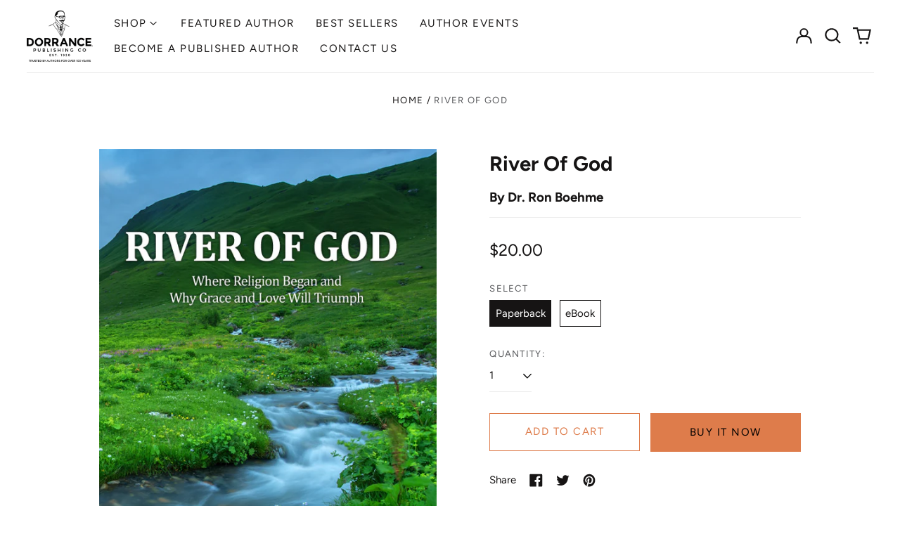

--- FILE ---
content_type: text/html; charset=utf-8
request_url: https://bookstore.dorrancepublishing.com/variants/47719462043936/?section_id=store-availability
body_size: -145
content:
<div id="shopify-section-store-availability" class="shopify-section"><script type="application/json" data-availability-json>{
    "variant": 47719462043936
    
  }
</script>
</div>

--- FILE ---
content_type: text/javascript
request_url: https://bookstore.dorrancepublishing.com/cdn/shop/t/2/assets/theme.min.js?v=94877141498500311621710794728
body_size: 47990
content:
!function(e){function t(t){for(var n,a,s=t[0],c=t[1],l=t[3]||[],d=0,f=[];d<s.length;d++)a=s[d],Object.prototype.hasOwnProperty.call(i,a)&&i[a]&&f.push(i[a][0]),i[a]=0;for(n in c)Object.prototype.hasOwnProperty.call(c,n)&&(e[n]=c[n]);for(u&&u(t),l.forEach((function(e){if(void 0===i[e]){i[e]=null;var t=document.createElement("link");o.nc&&t.setAttribute("nonce",o.nc),t.rel="prefetch",t.as="script",t.href=r(e),document.head.appendChild(t)}}));f.length;)f.shift()()}var n={},i={5:0};function r(e){return o.p+"assets/"+({4:"product-image-zoom",8:"vendors--product-image-zoom"}[e]||e)+".min.js"}function o(t){if(n[t])return n[t].exports;var i=n[t]={i:t,l:!1,exports:{}};return e[t].call(i.exports,i,i.exports,o),i.l=!0,i.exports}o.e=function(e){var t=[],n=i[e];if(0!==n)if(n)t.push(n[2]);else{var a=new Promise((function(t,r){n=i[e]=[t,r]}));t.push(n[2]=a);var s,c=document.createElement("script");c.charset="utf-8",c.timeout=120,o.nc&&c.setAttribute("nonce",o.nc),c.src=r(e);var u=new Error;s=function(t){c.onerror=c.onload=null,clearTimeout(l);var n=i[e];if(0!==n){if(n){var r=t&&("load"===t.type?"missing":t.type),o=t&&t.target&&t.target.src;u.message="Loading chunk "+e+" failed.\n("+r+": "+o+")",u.name="ChunkLoadError",u.type=r,u.request=o,n[1](u)}i[e]=void 0}};var l=setTimeout((function(){s({type:"timeout",target:c})}),12e4);c.onerror=c.onload=s,document.head.appendChild(c)}return Promise.all(t)},o.m=e,o.c=n,o.d=function(e,t,n){o.o(e,t)||Object.defineProperty(e,t,{enumerable:!0,get:n})},o.r=function(e){"undefined"!=typeof Symbol&&Symbol.toStringTag&&Object.defineProperty(e,Symbol.toStringTag,{value:"Module"}),Object.defineProperty(e,"__esModule",{value:!0})},o.t=function(e,t){if(1&t&&(e=o(e)),8&t)return e;if(4&t&&"object"==typeof e&&e&&e.__esModule)return e;var n=Object.create(null);if(o.r(n),Object.defineProperty(n,"default",{enumerable:!0,value:e}),2&t&&"string"!=typeof e)for(var i in e)o.d(n,i,function(t){return e[t]}.bind(null,i));return n},o.n=function(e){var t=e&&e.__esModule?function(){return e.default}:function(){return e};return o.d(t,"a",t),t},o.o=function(e,t){return Object.prototype.hasOwnProperty.call(e,t)},o.p="",o.oe=function(e){throw console.error(e),e};var a=window.labelWebpackJsonp=window.labelWebpackJsonp||[],s=a.push.bind(a);a.push=t,a=a.slice();for(var c=0;c<a.length;c++)t(a[c]);var u=s,l=o(o.s=66);t([[],{},0,[8,4]])}([function(e,t,n){"use strict";function i(e,t){if(null===t)return e;if("master"===t)return r(e);const n=e.match(/\.(jpg|jpeg|gif|png|bmp|bitmap|tiff|tif)(\?v=\d+)?$/i);if(n){const i=e.split(n[0]),o=n[0];return r(`${i[0]}_${t}${o}`)}return null}function r(e){return e.replace(/http(s)?:/,"")}n.d(t,"d",(function(){return o})),n.d(t,"b",(function(){return a})),n.d(t,"c",(function(){return s})),n.d(t,"f",(function(){return c})),n.d(t,"e",(function(){return u})),n.d(t,"a",(function(){return l}));function o(e){for(var t in e)if(e.hasOwnProperty(t))return!1;return!0}function a(e,t=[180,360,540,720,900,1080,1296,1512,1728,1944,2160,2376,2592,2808,3024]){if(!e)return;const n=[];return t.forEach(t=>{n.push(`${i(e,t.toString()+"x")} ${t}w`)}),n.join(",\n")}!function(){const e={select:"input",change:"input",submit:"form",reset:"form",error:"img",load:"img",abort:"img"}}();function s(e){let t=[],n=e.parentNode.firstChild;for(;n;)1===n.nodeType&&n!==e&&t.push(n),n=n.nextSibling;return t}function c(e){e.tables.forEach((function(t){var n=document.createElement("div");n.classList.add(e.tableWrapperClass),t.parentNode.insertBefore(n,t),n.appendChild(t)}))}function u(e){e.iframes.forEach((function(t){var n=document.createElement("div");n.classList.add(e.iframeWrapperClass),t.parentNode.insertBefore(n,t),n.appendChild(t),t.src=t.src}))}const l=(d=!1,{setTouch:function(){d=!0},isTouch:function(){return d}});var d},function(e,t,n){"use strict";n.d(t,"b",(function(){return r})),n.d(t,"a",(function(){return o})),n.d(t,"c",(function(){return a}));function i(e,t){"string"==typeof e&&(e=e.replace(".",""));let n="";const i=/\{\{\s*(\w+)\s*\}\}/,r=t||"${{amount}}";function o(e,t=2,n=",",i="."){if(isNaN(e)||null==e)return 0;const r=(e=(e/100).toFixed(t)).split(".");return r[0].replace(/(\d)(?=(\d\d\d)+(?!\d))/g,"$1"+n)+(r[1]?i+r[1]:"")}switch(r.match(i)[1]){case"amount":n=o(e,2);break;case"amount_no_decimals":n=o(e,0);break;case"amount_with_comma_separator":n=o(e,2,".",",");break;case"amount_no_decimals_with_comma_separator":n=o(e,0,".",",")}return r.replace(i,n)}function r(e,t){clearTimeout(window.liveRegionTimeout);let n=document.getElementById("screenreader-announce");n.innerHTML=e,window.liveRegionTimeout=setTimeout(()=>{n.innerHTML=""},3e3)}function o(e){const t=theme.strings.update+": [QuantityLabel]: [Quantity], [Regular] [$$] [DiscountedPrice] [$]. [PriceInformation]";r(function(){let n=t;n=n.replace("[QuantityLabel]",theme.strings.quantity).replace("[Quantity]",e.quantity);let r="",o=i(e.original_line_price,theme.moneyFormat),a="",s="",c="";return e.original_line_price>e.final_line_price&&(r=theme.strings.regularTotal,a=theme.strings.discountedTotal,s=i(e.final_line_price,theme.moneyFormat),c=theme.strings.priceColumn),n=n.replace("[Regular]",r).replace("[$$]",o).replace("[DiscountedPrice]",a).replace("[$]",s).replace("[PriceInformation]",c).replace("  .","").trim(),n}())}function a(e){r(function(){let t="[Availability] [Regular] [$$] [Sale] [$]. [UnitPrice] [$$$]";const n=e.available?"":theme.strings.soldOut+",";t=t.replace("[Availability]",n);let r="",o=i(e.price,theme.moneyFormat),a="",s="",c="",u="";return e.compare_at_price>e.price&&(r=theme.strings.regularPrice,o=i(e.compare_at_price,theme.moneyFormat),a=theme.strings.sale,s=i(e.price,theme.moneyFormat)),e.unit_price&&(c=theme.strings.unitPrice,u=i(e.unit_price,theme.moneyFormat)+" "+theme.strings.unitPriceSeparator+" "+(1===e.unit_price_measurement.reference_value?e.unit_price_measurement.reference_unit:e.unit_price_measurement.reference_value+e.unit_price_measurement.reference_unit)),t=t.replace("[Regular]",r).replace("[$$]",o).replace("[Sale]",a).replace("[$]",s).replace("[UnitPrice]",c).replace("[$$$]",u).replace("  .","").trim(),t}())}},function(e,t,n){!function(t,n){var i=function(e,t,n){"use strict";var i,r;if(function(){var t,n={lazyClass:"lazyload",loadedClass:"lazyloaded",loadingClass:"lazyloading",preloadClass:"lazypreload",errorClass:"lazyerror",autosizesClass:"lazyautosizes",fastLoadedClass:"ls-is-cached",iframeLoadMode:0,srcAttr:"data-src",srcsetAttr:"data-srcset",sizesAttr:"data-sizes",minSize:40,customMedia:{},init:!0,expFactor:1.5,hFac:.8,loadMode:2,loadHidden:!0,ricTimeout:0,throttleDelay:125};for(t in r=e.lazySizesConfig||e.lazysizesConfig||{},n)t in r||(r[t]=n[t])}(),!t||!t.getElementsByClassName)return{init:function(){},cfg:r,noSupport:!0};var o=t.documentElement,a=e.HTMLPictureElement,s=e.addEventListener.bind(e),c=e.setTimeout,u=e.requestAnimationFrame||c,l=e.requestIdleCallback,d=/^picture$/i,f=["load","error","lazyincluded","_lazyloaded"],p={},h=Array.prototype.forEach,m=function(e,t){return p[t]||(p[t]=new RegExp("(\\s|^)"+t+"(\\s|$)")),p[t].test(e.getAttribute("class")||"")&&p[t]},v=function(e,t){m(e,t)||e.setAttribute("class",(e.getAttribute("class")||"").trim()+" "+t)},y=function(e,t){var n;(n=m(e,t))&&e.setAttribute("class",(e.getAttribute("class")||"").replace(n," "))},g=function(e,t,n){var i=n?"addEventListener":"removeEventListener";n&&g(e,t),f.forEach((function(n){e[i](n,t)}))},b=function(e,n,r,o,a){var s=t.createEvent("Event");return r||(r={}),r.instance=i,s.initEvent(n,!o,!a),s.detail=r,e.dispatchEvent(s),s},w=function(t,n){var i;!a&&(i=e.picturefill||r.pf)?(n&&n.src&&!t.getAttribute("srcset")&&t.setAttribute("srcset",n.src),i({reevaluate:!0,elements:[t]})):n&&n.src&&(t.src=n.src)},_=function(e,t){return(getComputedStyle(e,null)||{})[t]},E=function(e,t,n){for(n=n||e.offsetWidth;n<r.minSize&&t&&!e._lazysizesWidth;)n=t.offsetWidth,t=t.parentNode;return n},S=(pe=[],he=[],me=pe,ve=function(){var e=me;for(me=pe.length?he:pe,de=!0,fe=!1;e.length;)e.shift()();de=!1},ye=function(e,n){de&&!n?e.apply(this,arguments):(me.push(e),fe||(fe=!0,(t.hidden?c:u)(ve)))},ye._lsFlush=ve,ye),x=function(e,t){return t?function(){S(e)}:function(){var t=this,n=arguments;S((function(){e.apply(t,n)}))}},A=function(e){var t,i,r=function(){t=null,e()},o=function(){var e=n.now()-i;e<99?c(o,99-e):(l||r)(r)};return function(){i=n.now(),t||(t=c(o,99))}},O=(W=/^img$/i,V=/^iframe$/i,J="onscroll"in e&&!/(gle|ing)bot/.test(navigator.userAgent),Q=0,X=0,G=-1,Y=function(e){X--,(!e||X<0||!e.target)&&(X=0)},K=function(e){return null==B&&(B="hidden"==_(t.body,"visibility")),B||!("hidden"==_(e.parentNode,"visibility")&&"hidden"==_(e,"visibility"))},Z=function(e,n){var i,r=e,a=K(e);for(F-=n,U+=n,R-=n,H+=n;a&&(r=r.offsetParent)&&r!=t.body&&r!=o;)(a=(_(r,"opacity")||1)>0)&&"visible"!=_(r,"overflow")&&(i=r.getBoundingClientRect(),a=H>i.left&&R<i.right&&U>i.top-1&&F<i.bottom+1);return a},ee=function(){var e,n,a,s,c,u,l,d,f,p,h,m,v=i.elements;if((M=r.loadMode)&&X<8&&(e=v.length)){for(n=0,G++;n<e;n++)if(v[n]&&!v[n]._lazyRace)if(!J||i.prematureUnveil&&i.prematureUnveil(v[n]))se(v[n]);else if((d=v[n].getAttribute("data-expand"))&&(u=1*d)||(u=Q),p||(p=!r.expand||r.expand<1?o.clientHeight>500&&o.clientWidth>500?500:370:r.expand,i._defEx=p,h=p*r.expFactor,m=r.hFac,B=null,Q<h&&X<1&&G>2&&M>2&&!t.hidden?(Q=h,G=0):Q=M>1&&G>1&&X<6?p:0),f!==u&&($=innerWidth+u*m,q=innerHeight+u,l=-1*u,f=u),a=v[n].getBoundingClientRect(),(U=a.bottom)>=l&&(F=a.top)<=q&&(H=a.right)>=l*m&&(R=a.left)<=$&&(U||H||R||F)&&(r.loadHidden||K(v[n]))&&(j&&X<3&&!d&&(M<3||G<4)||Z(v[n],u))){if(se(v[n]),c=!0,X>9)break}else!c&&j&&!s&&X<4&&G<4&&M>2&&(z[0]||r.preloadAfterLoad)&&(z[0]||!d&&(U||H||R||F||"auto"!=v[n].getAttribute(r.sizesAttr)))&&(s=z[0]||v[n]);s&&!c&&se(s)}},te=function(e){var t,i=0,o=r.throttleDelay,a=r.ricTimeout,s=function(){t=!1,i=n.now(),e()},u=l&&a>49?function(){l(s,{timeout:a}),a!==r.ricTimeout&&(a=r.ricTimeout)}:x((function(){c(s)}),!0);return function(e){var r;(e=!0===e)&&(a=33),t||(t=!0,(r=o-(n.now()-i))<0&&(r=0),e||r<9?u():c(u,r))}}(ee),ne=function(e){var t=e.target;t._lazyCache?delete t._lazyCache:(Y(e),v(t,r.loadedClass),y(t,r.loadingClass),g(t,re),b(t,"lazyloaded"))},ie=x(ne),re=function(e){ie({target:e.target})},oe=function(e){var t,n=e.getAttribute(r.srcsetAttr);(t=r.customMedia[e.getAttribute("data-media")||e.getAttribute("media")])&&e.setAttribute("media",t),n&&e.setAttribute("srcset",n)},ae=x((function(e,t,n,i,o){var a,s,u,l,f,p;(f=b(e,"lazybeforeunveil",t)).defaultPrevented||(i&&(n?v(e,r.autosizesClass):e.setAttribute("sizes",i)),s=e.getAttribute(r.srcsetAttr),a=e.getAttribute(r.srcAttr),o&&(l=(u=e.parentNode)&&d.test(u.nodeName||"")),p=t.firesLoad||"src"in e&&(s||a||l),f={target:e},v(e,r.loadingClass),p&&(clearTimeout(D),D=c(Y,2500),g(e,re,!0)),l&&h.call(u.getElementsByTagName("source"),oe),s?e.setAttribute("srcset",s):a&&!l&&(V.test(e.nodeName)?function(e,t){var n=e.getAttribute("data-load-mode")||r.iframeLoadMode;0==n?e.contentWindow.location.replace(t):1==n&&(e.src=t)}(e,a):e.src=a),o&&(s||l)&&w(e,{src:a})),e._lazyRace&&delete e._lazyRace,y(e,r.lazyClass),S((function(){var t=e.complete&&e.naturalWidth>1;p&&!t||(t&&v(e,r.fastLoadedClass),ne(f),e._lazyCache=!0,c((function(){"_lazyCache"in e&&delete e._lazyCache}),9)),"lazy"==e.loading&&X--}),!0)})),se=function(e){if(!e._lazyRace){var t,n=W.test(e.nodeName),i=n&&(e.getAttribute(r.sizesAttr)||e.getAttribute("sizes")),o="auto"==i;(!o&&j||!n||!e.getAttribute("src")&&!e.srcset||e.complete||m(e,r.errorClass)||!m(e,r.lazyClass))&&(t=b(e,"lazyunveilread").detail,o&&C.updateElem(e,!0,e.offsetWidth),e._lazyRace=!0,X++,ae(e,t,o,i,n))}},ce=A((function(){r.loadMode=3,te()})),ue=function(){3==r.loadMode&&(r.loadMode=2),ce()},le=function(){j||(n.now()-N<999?c(le,999):(j=!0,r.loadMode=3,te(),s("scroll",ue,!0)))},{_:function(){N=n.now(),i.elements=t.getElementsByClassName(r.lazyClass),z=t.getElementsByClassName(r.lazyClass+" "+r.preloadClass),s("scroll",te,!0),s("resize",te,!0),s("pageshow",(function(e){if(e.persisted){var n=t.querySelectorAll("."+r.loadingClass);n.length&&n.forEach&&u((function(){n.forEach((function(e){e.complete&&se(e)}))}))}})),e.MutationObserver?new MutationObserver(te).observe(o,{childList:!0,subtree:!0,attributes:!0}):(o.addEventListener("DOMNodeInserted",te,!0),o.addEventListener("DOMAttrModified",te,!0),setInterval(te,999)),s("hashchange",te,!0),["focus","mouseover","click","load","transitionend","animationend"].forEach((function(e){t.addEventListener(e,te,!0)})),/d$|^c/.test(t.readyState)?le():(s("load",le),t.addEventListener("DOMContentLoaded",te),c(le,2e4)),i.elements.length?(ee(),S._lsFlush()):te()},checkElems:te,unveil:se,_aLSL:ue}),C=(L=x((function(e,t,n,i){var r,o,a;if(e._lazysizesWidth=i,i+="px",e.setAttribute("sizes",i),d.test(t.nodeName||""))for(o=0,a=(r=t.getElementsByTagName("source")).length;o<a;o++)r[o].setAttribute("sizes",i);n.detail.dataAttr||w(e,n.detail)})),P=function(e,t,n){var i,r=e.parentNode;r&&(n=E(e,r,n),(i=b(e,"lazybeforesizes",{width:n,dataAttr:!!t})).defaultPrevented||(n=i.detail.width)&&n!==e._lazysizesWidth&&L(e,r,i,n))},I=A((function(){var e,t=T.length;if(t)for(e=0;e<t;e++)P(T[e])})),{_:function(){T=t.getElementsByClassName(r.autosizesClass),s("resize",I)},checkElems:I,updateElem:P}),k=function(){!k.i&&t.getElementsByClassName&&(k.i=!0,C._(),O._())};var T,L,P,I;var z,j,D,M,N,$,q,F,R,H,U,B,W,V,J,Q,X,G,Y,K,Z,ee,te,ne,ie,re,oe,ae,se,ce,ue,le;var de,fe,pe,he,me,ve,ye;return c((function(){r.init&&k()})),i={cfg:r,autoSizer:C,loader:O,init:k,uP:w,aC:v,rC:y,hC:m,fire:b,gW:E,rAF:S}}(t,t.document,Date);t.lazySizes=i,e.exports&&(e.exports=i)}("undefined"!=typeof window?window:{})},function(e,t,n){"use strict";function i(){return JSON.parse(JSON.stringify({credentials:"same-origin",headers:{"X-Requested-With":"XMLHttpRequest","Content-Type":"application/json;"}}))}function r(e,t){return fetch(e,t).then((function(e){if(!e.ok)throw e;return e.json()}))}function o(){return r("/cart.js",i())}function a(e,t){var n=i();return t=t||{},n.method="POST",n.body=JSON.stringify({line:e,quantity:t.quantity,properties:t.properties}),r("/cart/change.js",n)}function s(e){var t=i();return t.method="POST",t.body=JSON.stringify(e),r("/cart/update.js",t)}function c(e){if("string"!=typeof e||2!==e.split(":").length)throw new TypeError("Theme Cart: Provided key value is not a string with the format xxx:xxx")}function u(e){if("number"!=typeof e||isNaN(e))throw new TypeError("Theme Cart: Variant ID must be a number")}function l(e){if("object"!=typeof e)throw new TypeError("Theme Cart: Options must be an object");if(void 0===e.quantity&&void 0===e.properties)throw new Error("Theme Cart: You muse define a value for quantity or properties");void 0!==e.quantity&&function(e){if("number"!=typeof e||isNaN(e))throw new TypeError("Theme Cart: An object which specifies a quantity or properties value is required")}(e.quantity),void 0!==e.properties&&function(e){if("object"!=typeof e)throw new TypeError("Theme Cart: Properties must be an object")}(e.properties)}function d(){return o()}function f(e){return c(e),o().then((function(t){var n=-1;return t.items.forEach((function(t,i){n=t.key===e?i+1:n})),-1===n?Promise.reject(new Error("Theme Cart: Unable to match line item with provided key")):n}))}function p(e,t){return t=t||{},u(e),function(e,t,n){var o=i();return o.method="POST",o.body=JSON.stringify({id:e,quantity:t,properties:n}),r("/cart/add.js",o)}(e,t.quantity,t.properties)}function h(e){!function(e){if(!(e instanceof HTMLFormElement))throw new TypeError("Theme Cart: Form must be an instance of HTMLFormElement")}(e);var t=new FormData(e);return u(parseInt(t.get("id"),10)),function(e){var t=i();return delete t.headers["Content-Type"],t.method="POST",t.body=e,r("/cart/add.js",t)}(t)}function m(e,t){return c(e),l(t),f(e).then((function(e){return a(e,t)}))}function v(e){return s({note:e})}n.d(t,"c",(function(){return d})),n.d(t,"a",(function(){return p})),n.d(t,"b",(function(){return h})),n.d(t,"d",(function(){return m})),n.d(t,"e",(function(){return v}))},function(e,t,n){var i=n(6),r=n(23),o=n(14),a=Math.max,s=Math.min;e.exports=function(e,t,n){var c,u,l,d,f,p,h=0,m=!1,v=!1,y=!0;if("function"!=typeof e)throw new TypeError("Expected a function");function g(t){var n=c,i=u;return c=u=void 0,h=t,d=e.apply(i,n)}function b(e){return h=e,f=setTimeout(_,t),m?g(e):d}function w(e){var n=e-p;return void 0===p||n>=t||n<0||v&&e-h>=l}function _(){var e=r();if(w(e))return E(e);f=setTimeout(_,function(e){var n=t-(e-p);return v?s(n,l-(e-h)):n}(e))}function E(e){return f=void 0,y&&c?g(e):(c=u=void 0,d)}function S(){var e=r(),n=w(e);if(c=arguments,u=this,p=e,n){if(void 0===f)return b(p);if(v)return clearTimeout(f),f=setTimeout(_,t),g(p)}return void 0===f&&(f=setTimeout(_,t)),d}return t=o(t)||0,i(n)&&(m=!!n.leading,l=(v="maxWait"in n)?a(o(n.maxWait)||0,t):l,y="trailing"in n?!!n.trailing:y),S.cancel=function(){void 0!==f&&clearTimeout(f),h=0,c=p=u=f=void 0},S.flush=function(){return void 0===f?d:E(r())},S}},function(e,t,n){"use strict";const i=function(){const e="link",t="script",n="requested",i="loaded",r="https://cdn.shopify.com/shopifycloud/",o={youtubeSdk:{tagId:"youtube-sdk",src:"https://www.youtube.com/iframe_api",type:t},vimeoSdk:{tagId:"vimeo-sdk",src:"https://player.vimeo.com/api/player.js",type:t},plyrShopifyStyles:{tagId:"plyr-shopify-styles",src:r+"plyr/v2.0/shopify-plyr.css",type:e},shopifyXr:{tagId:"shopify-model-viewer-xr",src:r+"shopify-xr-js/assets/v1.0/shopify-xr.en.js",type:t},modelViewerUi:{tagId:"shopify-model-viewer-ui",src:r+"model-viewer-ui/assets/v1.0/model-viewer-ui.en.js",type:t},modelViewerUiStyles:{tagId:"shopify-model-viewer-ui-styles",src:r+"model-viewer-ui/assets/v1.0/model-viewer-ui.css",type:e}};return{load:function(r,a){const s=o[r];if(!s)return;if(s.status===n)return;if(a=a||function(){},s.status===i)return void a();let c;switch(s.status=n,s.type){case t:c=function(e,t){const n=document.createElement("script");return n.src=e.src,n.addEventListener("load",(function(){e.status=i,t()})),n}(s,a);break;case e:c=function(e,t){const n=document.createElement("link");return n.href=e.src,n.rel="stylesheet",n.type="text/css",n.addEventListener("load",(function(){e.status=i,t()})),n}(s,a)}c.id=s.tagId,s.element=c;const u=document.getElementsByTagName(s.type)[0];u.parentNode.insertBefore(c,u)}}}();t.a=i},function(e,t){e.exports=function(e){var t=typeof e;return null!=e&&("object"==t||"function"==t)}},function(e,t,n){var i=n(16),r="object"==typeof self&&self&&self.Object===Object&&self,o=i||r||Function("return this")();e.exports=o},function(e,t,n){"use strict";function i(e){(new Image).src=e}function r(e,t){if(null===t)return e;if("master"===t)return o(e);var n=e.match(/\.(jpg|jpeg|gif|png|bmp|bitmap|tiff|tif)(\?v=\d+)?$/i);if(n){var i=e.split(n[0]),r=n[0];return o(i[0]+"_"+t+r)}return null}function o(e){return e.replace(/http(s)?:/,"")}Object.defineProperty(t,"__esModule",{value:!0}),t.preload=function(e,t){"string"==typeof e&&(e=[e]);for(var n=0;n<e.length;n++){i(r(e[n],t))}},t.loadImage=i,t.imageSize=function(e){var t=e.match(/.+_((?:pico|icon|thumb|small|compact|medium|large|grande)|\d{1,4}x\d{0,4}|x\d{1,4})[_\.@]/);return t?t[1]:null},t.getSizedImageUrl=r,t.removeProtocol=o},function(e,t,n){var i=n(7).Symbol;e.exports=i},function(e,t,n){"use strict";Object.defineProperty(t,"__esModule",{value:!0}),t.formatMoney=function(e,t){"string"==typeof e&&(e=e.replace(".",""));var n="",i=/\{\{\s*(\w+)\s*\}\}/,r=t||"${{amount}}";function o(e){var t=arguments.length>1&&void 0!==arguments[1]?arguments[1]:2,n=arguments.length>2&&void 0!==arguments[2]?arguments[2]:",",i=arguments.length>3&&void 0!==arguments[3]?arguments[3]:".";if(isNaN(e)||null==e)return 0;var r=(e=(e/100).toFixed(t)).split("."),o=r[0].replace(/(\d)(?=(\d\d\d)+(?!\d))/g,"$1"+n),a=r[1]?i+r[1]:"";return o+a}switch(r.match(i)[1]){case"amount":n=o(e,2);break;case"amount_no_decimals":n=o(e,0);break;case"amount_with_comma_separator":n=o(e,2,".",",");break;case"amount_no_decimals_with_comma_separator":n=o(e,0,".",",")}return r.replace(i,n)}},function(e,t,n){var i,r;
/*!
 * JavaScript Cookie v2.2.1
 * https://github.com/js-cookie/js-cookie
 *
 * Copyright 2006, 2015 Klaus Hartl & Fagner Brack
 * Released under the MIT license
 */!function(o){if(void 0===(r="function"==typeof(i=o)?i.call(t,n,t,e):i)||(e.exports=r),!0,e.exports=o(),!!0){var a=window.Cookies,s=window.Cookies=o();s.noConflict=function(){return window.Cookies=a,s}}}((function(){function e(){for(var e=0,t={};e<arguments.length;e++){var n=arguments[e];for(var i in n)t[i]=n[i]}return t}function t(e){return e.replace(/(%[0-9A-Z]{2})+/g,decodeURIComponent)}return function n(i){function r(){}function o(t,n,o){if("undefined"!=typeof document){"number"==typeof(o=e({path:"/"},r.defaults,o)).expires&&(o.expires=new Date(1*new Date+864e5*o.expires)),o.expires=o.expires?o.expires.toUTCString():"";try{var a=JSON.stringify(n);/^[\{\[]/.test(a)&&(n=a)}catch(e){}n=i.write?i.write(n,t):encodeURIComponent(String(n)).replace(/%(23|24|26|2B|3A|3C|3E|3D|2F|3F|40|5B|5D|5E|60|7B|7D|7C)/g,decodeURIComponent),t=encodeURIComponent(String(t)).replace(/%(23|24|26|2B|5E|60|7C)/g,decodeURIComponent).replace(/[\(\)]/g,escape);var s="";for(var c in o)o[c]&&(s+="; "+c,!0!==o[c]&&(s+="="+o[c].split(";")[0]));return document.cookie=t+"="+n+s}}function a(e,n){if("undefined"!=typeof document){for(var r={},o=document.cookie?document.cookie.split("; "):[],a=0;a<o.length;a++){var s=o[a].split("="),c=s.slice(1).join("=");n||'"'!==c.charAt(0)||(c=c.slice(1,-1));try{var u=t(s[0]);if(c=(i.read||i)(c,u)||t(c),n)try{c=JSON.parse(c)}catch(e){}if(r[u]=c,e===u)break}catch(e){}}return e?r[e]:r}}return r.set=o,r.get=function(e){return a(e,!1)},r.getJSON=function(e){return a(e,!0)},r.remove=function(t,n){o(t,"",e(n,{expires:-1}))},r.defaults={},r.withConverter=n,r}((function(){}))}))},function(e,t){var n;n=function(){return this}();try{n=n||new Function("return this")()}catch(e){"object"==typeof window&&(n=window)}e.exports=n},function(e,t,n){var i=n(9),r=n(17),o=n(18),a=i?i.toStringTag:void 0;e.exports=function(e){return null==e?void 0===e?"[object Undefined]":"[object Null]":a&&a in Object(e)?r(e):o(e)}},function(e,t,n){var i=n(19),r=n(6),o=n(21),a=/^[-+]0x[0-9a-f]+$/i,s=/^0b[01]+$/i,c=/^0o[0-7]+$/i,u=parseInt;e.exports=function(e){if("number"==typeof e)return e;if(o(e))return NaN;if(r(e)){var t="function"==typeof e.valueOf?e.valueOf():e;e=r(t)?t+"":t}if("string"!=typeof e)return 0===e?e:+e;e=i(e);var n=s.test(e);return n||c.test(e)?u(e.slice(2),n?2:8):a.test(e)?NaN:+e}},function(e,t,n){
/*!
 * Splide.js
 * Version  : 2.4.20
 * License  : MIT
 * Copyright: 2020 Naotoshi Fujita
 */
var i;self,i=function(){return(()=>{"use strict";var e={311:(e,t,n)=>{n.r(t),n.d(t,{default:()=>me});var i={};function r(){return(r=Object.assign||function(e){for(var t=1;t<arguments.length;t++){var n=arguments[t];for(var i in n)Object.prototype.hasOwnProperty.call(n,i)&&(e[i]=n[i])}return e}).apply(this,arguments)}n.r(i),n.d(i,{CREATED:()=>R,DESTROYED:()=>W,IDLE:()=>U,MOUNTED:()=>H,MOVING:()=>B});var o=Object.keys;function a(e,t){o(e).some((function(n,i){return t(e[n],n,i)}))}function s(e){return o(e).map((function(t){return e[t]}))}function c(e){return"object"==typeof e}function u(e,t){var n=r({},e);return a(t,(function(e,t){c(e)?(c(n[t])||(n[t]={}),n[t]=u(n[t],e)):n[t]=e})),n}function l(e){return Array.isArray(e)?e:[e]}function d(e,t,n){return Math.min(Math.max(e,t>n?n:t),t>n?t:n)}function f(e,t){var n=0;return e.replace(/%s/g,(function(){return l(t)[n++]}))}function p(e){var t=typeof e;return"number"===t&&e>0?parseFloat(e)+"px":"string"===t?e:""}function h(e){return e<10?"0"+e:e}function m(e,t){if("string"==typeof t){var n=b("div",{});x(n,{position:"absolute",width:t}),E(e,n),t=n.clientWidth,_(n)}return+t||0}function v(e,t){return e?e.querySelector(t.split(" ")[0]):null}function y(e,t){return g(e,t)[0]}function g(e,t){return e?s(e.children).filter((function(e){return k(e,t.split(" ")[0])||e.tagName===t})):[]}function b(e,t){var n=document.createElement(e);return a(t,(function(e,t){return T(n,t,e)})),n}function w(e){var t=b("div",{});return t.innerHTML=e,t.firstChild}function _(e){l(e).forEach((function(e){if(e){var t=e.parentElement;t&&t.removeChild(e)}}))}function E(e,t){e&&e.appendChild(t)}function S(e,t){if(e&&t){var n=t.parentElement;n&&n.insertBefore(e,t)}}function x(e,t){e&&a(t,(function(t,n){null!==t&&(e.style[n]=t)}))}function A(e,t,n){e&&l(t).forEach((function(t){t&&e.classList[n?"remove":"add"](t)}))}function O(e,t){A(e,t,!1)}function C(e,t){A(e,t,!0)}function k(e,t){return!!e&&e.classList.contains(t)}function T(e,t,n){e&&e.setAttribute(t,n)}function L(e,t){return e?e.getAttribute(t):""}function P(e,t){l(t).forEach((function(t){l(e).forEach((function(e){return e&&e.removeAttribute(t)}))}))}function I(e){return e.getBoundingClientRect()}var z="loop";const j=function(e,t){var n,i;return{mount:function(){n=t.Elements.list,e.on("transitionend",(function(e){e.target===n&&i&&i()}),n)},start:function(r,o,a,s,c){var u=e.options,l=t.Controller.edgeIndex,d=u.speed;i=c,e.is("slide")&&(0===a&&o>=l||a>=l&&0===o)&&(d=u.rewindSpeed||d),x(n,{transition:"transform "+d+"ms "+u.easing,transform:"translate("+s.x+"px,"+s.y+"px)"})}}},D=function(e,t){function n(n){var i=e.options;x(t.Elements.slides[n],{transition:"opacity "+i.speed+"ms "+i.easing})}return{mount:function(){n(e.index)},start:function(e,i,r,o,a){var s=t.Elements.track;x(s,{height:p(s.clientHeight)}),n(i),setTimeout((function(){a(),x(s,{height:""})}))}}};function M(e){console.error("[SPLIDE] "+e)}function N(e,t){if(!e)throw new Error(t)}var $="splide",q={active:"is-active",visible:"is-visible",loading:"is-loading"},F={type:"slide",rewind:!1,speed:400,rewindSpeed:0,waitForTransition:!0,width:0,height:0,fixedWidth:0,fixedHeight:0,heightRatio:0,autoWidth:!1,autoHeight:!1,perPage:1,perMove:0,clones:0,start:0,focus:!1,gap:0,padding:0,arrows:!0,arrowPath:"",pagination:!0,autoplay:!1,interval:5e3,pauseOnHover:!0,pauseOnFocus:!0,resetProgress:!0,lazyLoad:!1,preloadPages:1,easing:"cubic-bezier(.42,.65,.27,.99)",keyboard:"global",drag:!0,dragAngleThreshold:30,swipeDistanceThreshold:150,flickVelocityThreshold:.6,flickPower:600,flickMaxPages:1,direction:"ltr",cover:!1,accessibility:!0,slideFocus:!0,isNavigation:!1,trimSpace:!0,updateOnMove:!1,throttle:100,destroy:!1,breakpoints:!1,classes:{root:$,slider:$+"__slider",track:$+"__track",list:$+"__list",slide:$+"__slide",container:$+"__slide__container",arrows:$+"__arrows",arrow:$+"__arrow",prev:$+"__arrow--prev",next:$+"__arrow--next",pagination:$+"__pagination",page:$+"__pagination__page",clone:$+"__slide--clone",progress:$+"__progress",bar:$+"__progress__bar",autoplay:$+"__autoplay",play:$+"__play",pause:$+"__pause",spinner:$+"__spinner",sr:$+"__sr"},i18n:{prev:"Previous slide",next:"Next slide",first:"Go to first slide",last:"Go to last slide",slideX:"Go to slide %s",pageX:"Go to page %s",play:"Start autoplay",pause:"Pause autoplay"}},R=1,H=2,U=3,B=4,W=5;function V(e,t){for(var n=0;n<t.length;n++){var i=t[n];i.enumerable=i.enumerable||!1,i.configurable=!0,"value"in i&&(i.writable=!0),Object.defineProperty(e,i.key,i)}}var J=function(){function e(e,t,n){var r;void 0===t&&(t={}),void 0===n&&(n={}),this.root=e instanceof Element?e:document.querySelector(e),N(this.root,"An invalid element/selector was given."),this.Components=null,this.Event=function(){var e=[];function t(e){e.elm&&e.elm.removeEventListener(e.event,e.handler,e.options)}return{on:function(t,n,i,r){void 0===i&&(i=null),void 0===r&&(r={}),t.split(" ").forEach((function(t){i&&i.addEventListener(t,n,r),e.push({event:t,handler:n,elm:i,options:r})}))},off:function(n,i){void 0===i&&(i=null),n.split(" ").forEach((function(n){e=e.filter((function(e){return!e||e.event!==n||e.elm!==i||(t(e),!1)}))}))},emit:function(t){for(var n=arguments.length,i=new Array(n>1?n-1:0),r=1;r<n;r++)i[r-1]=arguments[r];e.forEach((function(e){e.elm||e.event.split(".")[0]!==t||e.handler.apply(e,i)}))},destroy:function(){e.forEach(t),e=[]}}}(),this.State=(r=R,{set:function(e){r=e},is:function(e){return e===r}}),this.STATES=i,this._o=u(F,t),this._i=0,this._c=n,this._e={},this._t=null}var t,n,r,o=e.prototype;return o.mount=function(e,t){var n=this;void 0===e&&(e=this._e),void 0===t&&(t=this._t),this.State.set(R),this._e=e,this._t=t,this.Components=function(e,t,n){var i={};return a(t,(function(t,n){i[n]=t(e,i,n.toLowerCase())})),n||(n=e.is("fade")?D:j),i.Transition=n(e,i),i}(this,u(this._c,e),t);try{a(this.Components,(function(e,t){var i=e.required;void 0===i||i?e.mount&&e.mount():delete n.Components[t]}))}catch(e){return void M(e.message)}var i=this.State;return i.set(H),a(this.Components,(function(e){e.mounted&&e.mounted()})),this.emit("mounted"),i.set(U),this.emit("ready"),x(this.root,{visibility:"visible"}),this.on("move drag",(function(){return i.set(B)})).on("moved dragged",(function(){return i.set(U)})),this},o.sync=function(e){return this.sibling=e,this},o.on=function(e,t,n,i){return void 0===n&&(n=null),void 0===i&&(i={}),this.Event.on(e,t,n,i),this},o.off=function(e,t){return void 0===t&&(t=null),this.Event.off(e,t),this},o.emit=function(e){for(var t,n=arguments.length,i=new Array(n>1?n-1:0),r=1;r<n;r++)i[r-1]=arguments[r];return(t=this.Event).emit.apply(t,[e].concat(i)),this},o.go=function(e,t){return void 0===t&&(t=this.options.waitForTransition),(this.State.is(U)||this.State.is(B)&&!t)&&this.Components.Controller.go(e,!1),this},o.is=function(e){return e===this._o.type},o.add=function(e,t){return void 0===t&&(t=-1),this.Components.Elements.add(e,t,this.refresh.bind(this)),this},o.remove=function(e){return this.Components.Elements.remove(e),this.refresh(),this},o.refresh=function(){return this.emit("refresh:before").emit("refresh").emit("resize"),this},o.destroy=function(e){var t=this;if(void 0===e&&(e=!0),!this.State.is(R))return s(this.Components).reverse().forEach((function(t){t.destroy&&t.destroy(e)})),this.emit("destroy",e),this.Event.destroy(),this.State.set(W),this;this.on("ready",(function(){return t.destroy(e)}))},t=e,(n=[{key:"index",get:function(){return this._i},set:function(e){this._i=parseInt(e)}},{key:"length",get:function(){return this.Components.Elements.length}},{key:"options",get:function(){return this._o},set:function(e){var t=this.State.is(R);t||this.emit("update"),this._o=u(this._o,e),t||this.emit("updated",this._o)}},{key:"classes",get:function(){return this._o.classes}},{key:"i18n",get:function(){return this._o.i18n}}])&&V(t.prototype,n),r&&V(t,r),e}();const Q=function(e){var t=L(e.root,"data-splide");if(t)try{e.options=JSON.parse(t)}catch(e){M(e.message)}return{mount:function(){e.State.is(R)&&(e.index=e.options.start)}}},X=function(e,t){var n=e.root,i=e.classes,r=[];if(!n.id){window.splide=window.splide||{};var o=window.splide.uid||0;window.splide.uid=++o,n.id="splide"+h(o)}var c={mount:function(){var t=this;this.init(),e.on("refresh",(function(){t.destroy(),t.init()})).on("updated",(function(){C(n,u()),O(n,u())}))},destroy:function(){r.forEach((function(e){e.destroy()})),r=[],C(n,u())},init:function(){var e=this;!function(){c.slider=y(n,i.slider),c.track=v(n,"."+i.track),c.list=y(c.track,i.list),N(c.track&&c.list,"Track or list was not found."),c.slides=g(c.list,i.slide);var e=l(i.arrows);c.arrows={prev:v(e,"."+i.prev),next:v(e,"."+i.next)};var t=l(i.autoplay);c.bar=v(l(i.progress),"."+i.bar),c.play=v(t,"."+i.play),c.pause=v(t,"."+i.pause),c.track.id=c.track.id||n.id+"-track",c.list.id=c.list.id||n.id+"-list"}(),O(n,u()),this.slides.forEach((function(t,n){e.register(t,n,-1)}))},register:function(t,n,i){var o=function(e,t,n,i){var r=e.options.updateOnMove,o="ready.slide updated.slide resized.slide moved.slide"+(r?" move.slide":""),a={slide:i,index:t,realIndex:n,container:y(i,e.classes.container),isClone:n>-1,mount:function(){var a=this;this.isClone||(i.id=e.root.id+"-slide"+h(t+1)),e.on(o,(function(){return a.update()})).on("update.slide",u).on("click",(function(){return e.emit("click",a)}),i),r&&e.on("move.slide",(function(e){e===n&&c(!0,!1)})),x(i,{display:""}),this.styles=L(i,"style")||""},destroy:function(){e.off(o).off("update.slide").off("click",i),C(i,s(q)),u(),P(this.container,"style")},update:function(){c(this.isActive(),!1),c(this.isVisible(),!0)},isActive:function(){return e.index===t},isVisible:function(){var t=this.isActive();if(e.is("fade")||t)return t;var n=Math.ceil,r=I(e.Components.Elements.track),o=I(i);return"ttb"===e.options.direction?r.top<=o.top&&o.bottom<=n(r.bottom):r.left<=o.left&&o.right<=n(r.right)},isWithin:function(n,i){var r=Math.abs(n-t);return e.is("slide")||this.isClone||(r=Math.min(r,e.length-r)),r<i}};function c(t,n){var r=n?"visible":"active",o=q[r];t?(O(i,o),e.emit(""+r,a)):k(i,o)&&(C(i,o),e.emit(n?"hidden":"inactive",a))}function u(){T(i,"style",a.styles)}return a}(e,n,i,t);o.mount(),r.push(o)},getSlide:function(e){return r.filter((function(t){return t.index===e}))[0]},getSlides:function(e){return e?r:r.filter((function(e){return!e.isClone}))},getSlidesByPage:function(n){var i=t.Controller.toIndex(n),o=e.options,a=!1!==o.focus?1:o.perPage;return r.filter((function(e){var t=e.index;return i<=t&&t<i+a}))},add:function(e,t,n){if("string"==typeof e&&(e=w(e)),e instanceof Element){var i=this.slides[t];x(e,{display:"none"}),i?(S(e,i),this.slides.splice(t,0,e)):(E(this.list,e),this.slides.push(e)),function(e,t){var n=e.querySelectorAll("img"),i=n.length;if(i){var r=0;a(n,(function(e){e.onload=e.onerror=function(){++r===i&&t()}}))}else t()}(e,(function(){n&&n(e)}))}},remove:function(e){_(this.slides.splice(e,1)[0])},each:function(e){r.forEach(e)},get length(){return this.slides.length},get total(){return r.length}};function u(){var t=i.root,n=e.options;return[t+"--"+n.type,t+"--"+n.direction,n.drag?t+"--draggable":"",n.isNavigation?t+"--nav":"",q.active]}function l(e){return y(n,e)||y(c.slider,e)}return c};var G=Math.floor;const Y=function(e,t){var n,i,r={mount:function(){n=e.options,i=e.is(z),e.on("move",(function(t){e.index=t})).on("updated refresh",(function(t){n=t||n,e.index=d(e.index,0,r.edgeIndex)}))},go:function(e,n){var i=this.trim(this.parse(e));t.Track.go(i,this.rewind(i),n)},parse:function(t){var i=e.index,o=String(t).match(/([+\-<>]+)(\d+)?/),a=o?o[1]:"",s=o?parseInt(o[2]):0;switch(a){case"+":i+=s||1;break;case"-":i-=s||1;break;case">":case"<":i=function(e,t,i){if(e>-1)return r.toIndex(e);var o=n.perMove,a=i?-1:1;return o?t+o*a:r.toIndex(r.toPage(t)+a)}(s,i,"<"===a);break;default:i=parseInt(t)}return i},toIndex:function(t){if(o())return t;var i=e.length,r=n.perPage,a=t*r;return i-r<=(a-=(this.pageLength*r-i)*G(a/i))&&a<i&&(a=i-r),a},toPage:function(t){if(o())return t;var i=e.length,r=n.perPage;return G(i-r<=t&&t<i?(i-1)/r:t/r)},trim:function(e){return i||(e=n.rewind?this.rewind(e):d(e,0,this.edgeIndex)),e},rewind:function(e){var t=this.edgeIndex;if(i){for(;e>t;)e-=t+1;for(;e<0;)e+=t+1}else e>t?e=0:e<0&&(e=t);return e},isRtl:function(){return"rtl"===n.direction},get pageLength(){var t=e.length;return o()?t:Math.ceil(t/n.perPage)},get edgeIndex(){var t=e.length;return t?o()||n.isNavigation||i?t-1:t-n.perPage:0},get prevIndex(){var t=e.index-1;return(i||n.rewind)&&(t=this.rewind(t)),t>-1?t:-1},get nextIndex(){var t=e.index+1;return(i||n.rewind)&&(t=this.rewind(t)),e.index<t&&t<=this.edgeIndex||0===t?t:-1}};function o(){return!1!==n.focus}return r};var K=Math.abs;const Z=function(e,t){var n,i,r,o="ttb"===e.options.direction,a=e.is("fade"),s="rtl"===e.options.direction,c=!1,u=s?1:-1,l={sign:u,mount:function(){i=t.Elements,n=t.Layout,r=i.list},mounted:function(){var t=this;a||(this.jump(0),e.on("mounted resize updated",(function(){t.jump(e.index)})))},go:function(n,i,r){var o=p(n),s=e.index;e.State.is(B)&&c||(c=n!==i,r||e.emit("move",i,s,n),Math.abs(o-this.position)>=1||a?t.Transition.start(n,i,s,this.toCoord(o),(function(){f(n,i,s,r)})):n!==s&&"move"===e.options.trimSpace?t.Controller.go(n+n-s,r):f(n,i,s,r))},jump:function(e){this.translate(p(e))},translate:function(e){x(r,{transform:"translate"+(o?"Y":"X")+"("+e+"px)"})},cancel:function(){e.is(z)?this.shift():this.translate(this.position),x(r,{transition:""})},shift:function(){var t=K(this.position),n=K(this.toPosition(0)),i=K(this.toPosition(e.length)),r=i-n;t<n?t+=r:t>i&&(t-=r),this.translate(u*t)},trim:function(t){return!e.options.trimSpace||e.is(z)?t:d(t,u*(n.totalSize()-n.size-n.gap),0)},toIndex:function(e){var t=this,n=0,r=1/0;return i.getSlides(!0).forEach((function(i){var o=i.index,a=K(t.toPosition(o)-e);a<r&&(r=a,n=o)})),n},toCoord:function(e){return{x:o?0:e,y:o?e:0}},toPosition:function(e){var t=n.totalSize(e)-n.slideSize(e)-n.gap;return u*(t+this.offset(e))},offset:function(t){var i=e.options.focus,r=n.slideSize(t);return"center"===i?-(n.size-r)/2:-(parseInt(i)||0)*(r+n.gap)},get position(){var e=o?"top":s?"right":"left";return I(r)[e]-(I(i.track)[e]-n.padding[e]*u)}};function f(t,n,i,o){x(r,{transition:""}),c=!1,a||l.jump(n),o||e.emit("moved",n,i,t)}function p(e){return l.trim(l.toPosition(e))}return l},ee=function(e,t){var n=[],i=0,r=t.Elements,o={mount:function(){var t=this;e.is(z)&&(a(),e.on("refresh:before",(function(){t.destroy()})).on("refresh",a).on("resize",(function(){i!==s()&&(t.destroy(),e.refresh())})))},destroy:function(){_(n),n=[]},get clones(){return n},get length(){return n.length}};function a(){o.destroy(),function(e){var t=r.length,i=r.register;if(t){for(var o=r.slides;o.length<e;)o=o.concat(o);o.slice(0,e).forEach((function(e,o){var a=c(e);E(r.list,a),n.push(a),i(a,o+t,o%t)})),o.slice(-e).forEach((function(r,a){var s=c(r);S(s,o[0]),n.push(s),i(s,a-e,(t+a-e%t)%t)}))}}(i=s())}function s(){var t=e.options;if(t.clones)return t.clones;var n=t.autoWidth||t.autoHeight?r.length:t.perPage,i="ttb"===t.direction?"Height":"Width",o=m(e.root,t["fixed"+i]);return o&&(n=Math.ceil(r.track["client"+i]/o)),n*(t.drag?t.flickMaxPages+1:1)}function c(t){var n=t.cloneNode(!0);return O(n,e.classes.clone),P(n,"id"),n}return o};function te(e,t){var n;return function(){n||(n=setTimeout((function(){e(),n=null}),t))}}const ne=function(e,t){var n,i,r=t.Elements,a="ttb"===e.options.direction,s=(n={mount:function(){e.on("resize load",te((function(){e.emit("resize")}),e.options.throttle),window).on("resize",u).on("updated refresh",c),c(),this.totalSize=a?this.totalHeight:this.totalWidth,this.slideSize=a?this.slideHeight:this.slideWidth},destroy:function(){P([r.list,r.track],"style")},get size(){return a?this.height:this.width}},i=a?function(e,t){var n,i,r=t.Elements,o=e.root;return{margin:"marginBottom",init:function(){this.resize()},resize:function(){i=e.options,n=r.track,this.gap=m(o,i.gap);var t=i.padding,a=m(o,t.top||t),s=m(o,t.bottom||t);this.padding={top:a,bottom:s},x(n,{paddingTop:p(a),paddingBottom:p(s)})},totalHeight:function(t){void 0===t&&(t=e.length-1);var n=r.getSlide(t);return n?I(n.slide).bottom-I(r.list).top+this.gap:0},slideWidth:function(){return m(o,i.fixedWidth||this.width)},slideHeight:function(e){if(i.autoHeight){var t=r.getSlide(e);return t?t.slide.offsetHeight:0}var n=i.fixedHeight||(this.height+this.gap)/i.perPage-this.gap;return m(o,n)},get width(){return n.clientWidth},get height(){var e=i.height||this.width*i.heightRatio;return N(e,'"height" or "heightRatio" is missing.'),m(o,e)-this.padding.top-this.padding.bottom}}}(e,t):function(e,t){var n,i=t.Elements,r=e.root,o=e.options;return{margin:"margin"+("rtl"===o.direction?"Left":"Right"),height:0,init:function(){this.resize()},resize:function(){o=e.options,n=i.track,this.gap=m(r,o.gap);var t=o.padding,a=m(r,t.left||t),s=m(r,t.right||t);this.padding={left:a,right:s},x(n,{paddingLeft:p(a),paddingRight:p(s)})},totalWidth:function(t){void 0===t&&(t=e.length-1);var n=i.getSlide(t),r=0;if(n){var a=I(n.slide),s=I(i.list);r="rtl"===o.direction?s.right-a.left:a.right-s.left,r+=this.gap}return r},slideWidth:function(e){if(o.autoWidth){var t=i.getSlide(e);return t?t.slide.offsetWidth:0}var n=o.fixedWidth||(this.width+this.gap)/o.perPage-this.gap;return m(r,n)},slideHeight:function(){var e=o.height||o.fixedHeight||this.width*o.heightRatio;return m(r,e)},get width(){return n.clientWidth-this.padding.left-this.padding.right}}}(e,t),o(i).forEach((function(e){n[e]||Object.defineProperty(n,e,Object.getOwnPropertyDescriptor(i,e))})),n);function c(){s.init(),x(e.root,{maxWidth:p(e.options.width)}),r.each((function(e){e.slide.style[s.margin]=p(s.gap)})),u()}function u(){var t=e.options;s.resize(),x(r.track,{height:p(s.height)});var n=t.autoHeight?null:p(s.slideHeight());r.each((function(e){x(e.container,{height:n}),x(e.slide,{width:t.autoWidth?null:p(s.slideWidth(e.index)),height:e.container?null:n})})),e.emit("resized")}return s};var ie=Math.abs;const re=function(e,t){var n,i,r,o,s=t.Track,c=t.Controller,u="ttb"===e.options.direction,l=u?"y":"x",f={disabled:!1,mount:function(){var n=this,i=t.Elements,r=i.track;e.on("touchstart mousedown",p,r).on("touchmove mousemove",m,r,{passive:!1}).on("touchend touchcancel mouseleave mouseup dragend",v,r).on("mounted refresh",(function(){a(i.list.querySelectorAll("img, a"),(function(t){e.off("dragstart",t).on("dragstart",(function(e){e.preventDefault()}),t,{passive:!1})}))})).on("mounted updated",(function(){n.disabled=!e.options.drag}))}};function p(e){f.disabled||o||h(e)}function h(e){n=s.toCoord(s.position),i=y(e,{}),r=i}function m(t){if(i)if(r=y(t,i),o){if(t.cancelable&&t.preventDefault(),!e.is("fade")){var a=n[l]+r.offset[l];s.translate(function(t){if(e.is("slide")){var n=s.sign,i=n*s.trim(s.toPosition(0)),r=n*s.trim(s.toPosition(c.edgeIndex));(t*=n)<i?t=i-7*Math.log(i-t):t>r&&(t=r+7*Math.log(t-r)),t*=n}return t}(a))}}else(function(t){var n=t.offset;if(e.State.is(B)&&e.options.waitForTransition)return!1;var i=180*Math.atan(ie(n.y)/ie(n.x))/Math.PI;return u&&(i=90-i),i<e.options.dragAngleThreshold})(r)&&(e.emit("drag",i),o=!0,s.cancel(),h(t))}function v(){i=null,o&&(e.emit("dragged",r),function(n){var i=n.velocity[l],r=ie(i);if(r>0){var o=e.options,a=e.index,u=i<0?-1:1,f=a;if(!e.is("fade")){var p=s.position;r>o.flickVelocityThreshold&&ie(n.offset[l])<o.swipeDistanceThreshold&&(p+=u*Math.min(r*o.flickPower,t.Layout.size*(o.flickMaxPages||1))),f=s.toIndex(p)}f===a&&r>.1&&(f=a+u*s.sign),e.is("slide")&&(f=d(f,0,c.edgeIndex)),c.go(f,o.isNavigation)}}(r),o=!1)}function y(e,t){var n=e.timeStamp,i=e.touches,r=i?i[0]:e,o=r.clientX,a=r.clientY,s=t.to||{},c=s.x,u=void 0===c?o:c,l=s.y,d={x:o-u,y:a-(void 0===l?a:l)},f=n-(t.time||0);return{to:{x:o,y:a},offset:d,time:n,velocity:{x:d.x/f,y:d.y/f}}}return f},oe=function(e,t){var n=!1;function i(e){n&&(e.preventDefault(),e.stopPropagation(),e.stopImmediatePropagation())}return{required:e.options.drag,mount:function(){e.on("click",i,t.Elements.track,{capture:!0}).on("drag",(function(){n=!0})).on("dragged",(function(){setTimeout((function(){n=!1}))}))}}};var ae=1,se=2,ce=3;const ue=function(e,t,n){var i,r,o,a=e.classes,s=e.root,c=t.Elements;function u(){var o=t.Controller,a=o.prevIndex,s=o.nextIndex,c=e.length>e.options.perPage||e.is(z);i.disabled=a<0||!c,r.disabled=s<0||!c,e.emit(n+":updated",i,r,a,s)}function l(t){return w('<button class="'+a.arrow+" "+(t?a.prev:a.next)+'" type="button"><svg xmlns="http://www.w3.org/2000/svg"\tviewBox="0 0 40 40"\twidth="40"\theight="40"><path d="'+(e.options.arrowPath||"m15.5 0.932-4.3 4.38 14.5 14.6-14.5 14.5 4.3 4.4 14.6-14.6 4.4-4.3-4.4-4.4-14.6-14.6z")+'" />')}return{required:e.options.arrows,mount:function(){i=c.arrows.prev,r=c.arrows.next,i&&r||!e.options.arrows||(i=l(!0),r=l(!1),o=!0,function(){var t=b("div",{class:a.arrows});E(t,i),E(t,r);var n=c.slider,o="slider"===e.options.arrows&&n?n:s;S(t,o.firstElementChild)}()),i&&r&&e.on("click",(function(){e.go("<")}),i).on("click",(function(){e.go(">")}),r).on("mounted move updated refresh",u),this.arrows={prev:i,next:r}},mounted:function(){e.emit(n+":mounted",i,r)},destroy:function(){P([i,r],"disabled"),o&&_(i.parentElement)}}},le=function(e,t,n){var i={},r=t.Elements,o={mount:function(){var t=e.options.pagination;if(t){i=function(){var t=e.options,n=e.classes,i=b("ul",{class:n.pagination}),o=r.getSlides(!1).filter((function(e){return!1!==t.focus||e.index%t.perPage==0})).map((function(t,o){var a=b("li",{}),s=b("button",{class:n.page,type:"button"});return E(a,s),E(i,a),e.on("click",(function(){e.go(">"+o)}),s),{li:a,button:s,page:o,Slides:r.getSlidesByPage(o)}}));return{list:i,items:o}}();var n=r.slider;E("slider"===t&&n?n:e.root,i.list),e.on("move.page",a)}e.off("updated.page refresh.page").on("updated.page refresh.page",(function(){o.destroy(),e.options.pagination&&(o.mount(),o.mounted())}))},mounted:function(){if(e.options.pagination){var t=e.index;e.emit(n+":mounted",i,this.getItem(t)),a(t,-1)}},destroy:function(){_(i.list),i.items&&i.items.forEach((function(t){e.off("click",t.button)})),e.off("move.page"),i={}},getItem:function(e){return i.items[t.Controller.toPage(e)]},get data(){return i}};function a(t,r){var a=o.getItem(r),s=o.getItem(t),c=q.active;a&&C(a.button,c),s&&O(s.button,c),e.emit(n+":updated",i,a,s)}return o};var de={ltr:{ArrowLeft:"<",ArrowRight:">",Left:"<",Right:">"},rtl:{ArrowLeft:">",ArrowRight:"<",Left:">",Right:"<"},ttb:{ArrowUp:"<",ArrowDown:">",Up:"<",Down:">"}};const fe=function(e,t){var n=e.i18n,i=t.Elements,r=["aria-hidden","tabindex","aria-controls","aria-label","aria-current","role"];function o(t,n){T(t,"aria-hidden",!n),e.options.slideFocus&&T(t,"tabindex",n?0:-1)}function a(e,t){var n=i.track.id;T(e,"aria-controls",n),T(t,"aria-controls",n)}function s(t,i,r,o){var a=e.index,s=r>-1&&a<r?n.last:n.prev,c=o>-1&&a>o?n.first:n.next;T(t,"aria-label",s),T(i,"aria-label",c)}function c(t,i){i&&T(i.button,"aria-current",!0),t.items.forEach((function(t){var i=e.options,r=f(!1===i.focus&&i.perPage>1?n.pageX:n.slideX,t.page+1),o=t.button;T(o,"aria-controls",t.Slides.map((function(e){return e.slide.id})).join(" ")),T(o,"aria-label",r)}))}function u(e,t,n){t&&P(t.button,"aria-current"),n&&T(n.button,"aria-current",!0)}function l(e){i.each((function(t){var i=t.slide,r=t.realIndex;p(i)||T(i,"role","button");var o=r>-1?r:t.index,a=f(n.slideX,o+1),s=e.Components.Elements.getSlide(o);T(i,"aria-label",a),s&&T(i,"aria-controls",s.slide.id)}))}function d(e,t){var n=e.slide;t?T(n,"aria-current",!0):P(n,"aria-current")}function p(e){return"BUTTON"===e.tagName}return{required:e.options.accessibility,mount:function(){e.on("visible",(function(e){o(e.slide,!0)})).on("hidden",(function(e){o(e.slide,!1)})).on("arrows:mounted",a).on("arrows:updated",s).on("pagination:mounted",c).on("pagination:updated",u).on("refresh",(function(){P(t.Clones.clones,r)})),e.options.isNavigation&&e.on("navigation:mounted navigation:updated",l).on("active",(function(e){d(e,!0)})).on("inactive",(function(e){d(e,!1)})),["play","pause"].forEach((function(e){var t=i[e];t&&(p(t)||T(t,"role","button"),T(t,"aria-controls",i.track.id),T(t,"aria-label",n[e]))}))},destroy:function(){var e=t.Arrows,n=e?e.arrows:{};P(i.slides.concat([n.prev,n.next,i.play,i.pause]),r)}}};var pe=[" ","Enter","Spacebar"],he={Options:Q,Breakpoints:function(e){var t,n,i=e.options.breakpoints,r=te(a,50),o=[];function a(){var r,a=(r=o.filter((function(e){return e.mql.matches}))[0])?r.point:-1;if(a!==n){n=a;var s=e.State,c=i[a]||t,u=c.destroy;u?(e.options=t,e.destroy("completely"===u)):(s.is(W)&&e.mount(),e.options=c)}}return{required:i&&matchMedia,mount:function(){o=Object.keys(i).sort((function(e,t){return+e-+t})).map((function(e){return{point:e,mql:matchMedia("(max-width:"+e+"px)")}})),this.destroy(!0),addEventListener("resize",r),t=e.options,a()},destroy:function(e){e&&removeEventListener("resize",r)}}},Controller:Y,Elements:X,Track:Z,Clones:ee,Layout:ne,Drag:re,Click:oe,Autoplay:function(e,t,n){var i,r=[],o=t.Elements,a={required:e.options.autoplay,mount:function(){var t=e.options;o.slides.length>t.perPage&&(i=function(e,t,n){var i,r,o,a=window.requestAnimationFrame,s=!0,c=function c(u){s||(i||(i=u,o&&o<1&&(i-=o*t)),o=(r=u-i)/t,r>=t&&(i=0,o=1,e()),n&&n(o),a(c))};return{pause:function(){s=!0,i=0},play:function(e){i=0,e&&(o=0),s&&(s=!1,a(c))}}}((function(){e.go(">")}),t.interval,(function(t){e.emit(n+":playing",t),o.bar&&x(o.bar,{width:100*t+"%"})})),function(){var t=e.options,n=e.sibling,i=[e.root,n?n.root:null];t.pauseOnHover&&(s(i,"mouseleave",ae,!0),s(i,"mouseenter",ae,!1)),t.pauseOnFocus&&(s(i,"focusout",se,!0),s(i,"focusin",se,!1)),o.play&&e.on("click",(function(){a.play(se),a.play(ce)}),o.play),o.pause&&s([o.pause],"click",ce,!1),e.on("move refresh",(function(){a.play()})).on("destroy",(function(){a.pause()}))}(),this.play())},play:function(t){void 0===t&&(t=0),(r=r.filter((function(e){return e!==t}))).length||(e.emit(n+":play"),i.play(e.options.resetProgress))},pause:function(t){void 0===t&&(t=0),i.pause(),-1===r.indexOf(t)&&r.push(t),1===r.length&&e.emit(n+":pause")}};function s(t,n,i,r){t.forEach((function(t){e.on(n,(function(){a[r?"play":"pause"](i)}),t)}))}return a},Cover:function(e,t){function n(e){t.Elements.each((function(t){var n=y(t.slide,"IMG")||y(t.container,"IMG");n&&n.src&&i(n,e)}))}function i(e,t){x(e.parentElement,{background:t?"":'center/cover no-repeat url("'+e.src+'")'}),x(e,{display:t?"":"none"})}return{required:e.options.cover,mount:function(){e.on("lazyload:loaded",(function(e){i(e,!1)})),e.on("mounted updated refresh",(function(){return n(!1)}))},destroy:function(){n(!0)}}},Arrows:ue,Pagination:le,LazyLoad:function(e,t,n){var i,r,o=e.options,s="sequential"===o.lazyLoad;function c(){r=[],i=0}function u(t){t=isNaN(t)?e.index:t,(r=r.filter((function(e){return!e.Slide.isWithin(t,o.perPage*(o.preloadPages+1))||(l(e.img,e.Slide),!1)})))[0]||e.off("moved."+n)}function l(t,n){O(n.slide,q.loading);var i=b("span",{class:e.classes.spinner});E(t.parentElement,i),t.onload=function(){f(t,i,n,!1)},t.onerror=function(){f(t,i,n,!0)},T(t,"srcset",L(t,"data-splide-lazy-srcset")||""),T(t,"src",L(t,"data-splide-lazy")||"")}function d(){if(i<r.length){var e=r[i];l(e.img,e.Slide)}i++}function f(t,i,r,o){C(r.slide,q.loading),o||(_(i),x(t,{display:""}),e.emit(n+":loaded",t).emit("resize")),s&&d()}return{required:o.lazyLoad,mount:function(){e.on("mounted refresh",(function(){c(),t.Elements.each((function(e){a(e.slide.querySelectorAll("[data-splide-lazy], [data-splide-lazy-srcset]"),(function(t){t.src||t.srcset||(r.push({img:t,Slide:e}),x(t,{display:"none"}))}))})),s&&d()})),s||e.on("mounted refresh moved."+n,u)},destroy:c}},Keyboard:function(e){var t;return{mount:function(){e.on("mounted updated",(function(){var n=e.options,i=e.root,r=de[n.direction],o=n.keyboard;t&&(e.off("keydown",t),P(i,"tabindex")),o&&("focused"===o?(t=i,T(i,"tabindex",0)):t=document,e.on("keydown",(function(t){r[t.key]&&e.go(r[t.key])}),t))}))}}},Sync:function(e){var t=e.sibling,n=t&&t.options.isNavigation;function i(){e.on("move.sync",(function(e,n,i){t.off("move.sync").go(t.is(z)?i:e,!1),r()}))}function r(){t.on("move.sync",(function(t,n,r){e.off("move.sync").go(e.is(z)?r:t,!1),i()}))}function o(){t.Components.Elements.each((function(t){var n=t.slide,i=t.index;e.off("mouseup touchend",n).on("mouseup touchend",(function(e){e.button&&0!==e.button||a(i)}),n),e.off("keyup",n).on("keyup",(function(e){pe.indexOf(e.key)>-1&&(e.preventDefault(),a(i))}),n,{passive:!1})}))}function a(n){e.State.is(U)&&t.go(n)}return{required:!!t,mount:function(){i(),r(),n&&(o(),e.on("refresh",(function(){setTimeout((function(){o(),t.emit("navigation:updated",e)}))})))},mounted:function(){n&&t.emit("navigation:mounted",e)}}},A11y:fe},me=function(e){var t,n;function i(t,n){return e.call(this,t,n,he)||this}return n=e,(t=i).prototype=Object.create(n.prototype),t.prototype.constructor=t,t.__proto__=n,i}(J)}},t={};function n(i){if(t[i])return t[i].exports;var r=t[i]={exports:{}};return e[i](r,r.exports,n),r.exports}return n.d=(e,t)=>{for(var i in t)n.o(t,i)&&!n.o(e,i)&&Object.defineProperty(e,i,{enumerable:!0,get:t[i]})},n.o=(e,t)=>Object.prototype.hasOwnProperty.call(e,t),n.r=e=>{"undefined"!=typeof Symbol&&Symbol.toStringTag&&Object.defineProperty(e,Symbol.toStringTag,{value:"Module"}),Object.defineProperty(e,"__esModule",{value:!0})},n(311)})()},e.exports=i()},function(e,t,n){(function(t){var n="object"==typeof t&&t&&t.Object===Object&&t;e.exports=n}).call(this,n(12))},function(e,t,n){var i=n(9),r=Object.prototype,o=r.hasOwnProperty,a=r.toString,s=i?i.toStringTag:void 0;e.exports=function(e){var t=o.call(e,s),n=e[s];try{e[s]=void 0;var i=!0}catch(e){}var r=a.call(e);return i&&(t?e[s]=n:delete e[s]),r}},function(e,t){var n=Object.prototype.toString;e.exports=function(e){return n.call(e)}},function(e,t,n){var i=n(20),r=/^\s+/;e.exports=function(e){return e?e.slice(0,i(e)+1).replace(r,""):e}},function(e,t){var n=/\s/;e.exports=function(e){for(var t=e.length;t--&&n.test(e.charAt(t)););return t}},function(e,t,n){var i=n(13),r=n(22);e.exports=function(e){return"symbol"==typeof e||r(e)&&"[object Symbol]"==i(e)}},function(e,t){e.exports=function(e){return null!=e&&"object"==typeof e}},function(e,t,n){var i=n(7);e.exports=function(){return i.Date.now()}},function(e,t,n){(function(t){var n;n=function(){function e(e,t,n){return t in e?Object.defineProperty(e,t,{value:n,enumerable:!0,configurable:!0,writable:!0}):e[t]=n,e}function n(e,t){var n=Object.keys(e);if(Object.getOwnPropertySymbols){var i=Object.getOwnPropertySymbols(e);t&&(i=i.filter((function(t){return Object.getOwnPropertyDescriptor(e,t).enumerable}))),n.push.apply(n,i)}return n}"undefined"!=typeof globalThis?globalThis:"undefined"!=typeof window?window:void 0!==t||"undefined"!=typeof self&&self;var i=function(e){var t={exports:{}};return e(t,t.exports),t.exports}((function(e,t){e.exports=function(){var e=/^v?(?:\d+)(\.(?:[x*]|\d+)(\.(?:[x*]|\d+)(\.(?:[x*]|\d+))?(?:-[\da-z\-]+(?:\.[\da-z\-]+)*)?(?:\+[\da-z\-]+(?:\.[\da-z\-]+)*)?)?)?$/i;function t(e){var t,n,i=e.replace(/^v/,"").replace(/\+.*$/,""),r=(n="-",-1===(t=i).indexOf(n)?t.length:t.indexOf(n)),o=i.substring(0,r).split(".");return o.push(i.substring(r+1)),o}function n(e){return isNaN(Number(e))?e:Number(e)}function i(t){if("string"!=typeof t)throw new TypeError("Invalid argument expected string");if(!e.test(t))throw new Error("Invalid argument not valid semver ('"+t+"' received)")}function r(e,r){[e,r].forEach(i);for(var o=t(e),a=t(r),s=0;s<Math.max(o.length-1,a.length-1);s++){var c=parseInt(o[s]||0,10),u=parseInt(a[s]||0,10);if(c>u)return 1;if(u>c)return-1}var l=o[o.length-1],d=a[a.length-1];if(l&&d){var f=l.split(".").map(n),p=d.split(".").map(n);for(s=0;s<Math.max(f.length,p.length);s++){if(void 0===f[s]||"string"==typeof p[s]&&"number"==typeof f[s])return-1;if(void 0===p[s]||"string"==typeof f[s]&&"number"==typeof p[s])return 1;if(f[s]>p[s])return 1;if(p[s]>f[s])return-1}}else if(l||d)return l?-1:1;return 0}var o=[">",">=","=","<","<="],a={">":[1],">=":[0,1],"=":[0],"<=":[-1,0],"<":[-1]};return r.validate=function(t){return"string"==typeof t&&e.test(t)},r.compare=function(e,t,n){!function(e){if("string"!=typeof e)throw new TypeError("Invalid operator type, expected string but got "+typeof e);if(-1===o.indexOf(e))throw new TypeError("Invalid operator, expected one of "+o.join("|"))}(n);var i=r(e,t);return a[n].indexOf(i)>-1},r}()}));const r=e=>null==e,o=e=>Object.getPrototypeOf(e)===Object.prototype,a=e=>Array.isArray(e),s=()=>!(!navigator.userAgent.includes("Node.js")&&!navigator.userAgent.includes("jsdom"))||!!window.Alpine&&i.compare(window.Alpine.version,"2.7.0",">="),c=(e,t)=>(Object.entries(e).forEach(([n,i])=>{r(i)||!o(i)&&!a(i)||(e[n]=c(i,t))}),new Proxy(e,{get:(e,n,i)=>t.get(e,n,i),set(e,n,i,s){r(i)||!o(i)&&!a(i)||(i=c(i,t));let u=e[n];return e[n]=i,r(u)||r(u.__watchers)||(e[n].__watchers=u.__watchers),t.set(e,n,e[n],s),!0}})),u={stores:{},persistenceDriver:window.localStorage,persisted:[],persistedDrivers:{},subscribers:[],pendingWatchers:{},disableReactivity:!1,startingCallbacks:[],startedCallbacks:[],hasStarted:!1,start(){this.startingCallbacks.forEach(e=>e()),this.attach(),this.stores=c(this.stores,{get:(e,t,n)=>Object.is(n,this.stores)&&["get","set","toggle","call","clear"].includes(t)?this[t].bind(this):Reflect.get(e,t,n),set:(e,t,n,i)=>{if(!this.disableReactivity){this.updateSubscribers(),this.runWatchers(e,t,n,i),this.disableReactivity=!0;try{this.persisted.forEach(this.updateLocalStorage.bind(this))}catch(e){}this.disableReactivity=!1}}}),this.hasStarted=!0,this.disableReactivity=!0,Object.entries(this.pendingWatchers).forEach(([e,t])=>{t.forEach(t=>this.watch(e,t))}),this.disableReactivity=!1,this.startedCallbacks.forEach(e=>e())},starting(e){this.startingCallbacks.push(e)},started(e){this.startedCallbacks.push(e)},attach(){if(!s())throw new Error("[Spruce] You must be using Alpine >= 2.5.0 to use Spruce.");const e=this;window.Alpine.addMagicProperty("store",t=>(e.subscribe(t),e.stores))},store(e,t,n=!1){"function"==typeof t&&(t=t());const i=this.isValidDriver(n);if(!0===n||i)try{this.stores[e]=this.retrieveFromLocalStorage(e,(e=>{let t={};return Object.entries(e).filter(([e,t])=>"function"==typeof t).forEach(([e,n])=>t[e]=n),t})(t),i?n:void 0),i&&(this.persistedDrivers[e]=n),this.persisted.includes(e)||this.persisted.push(e)}catch(e){}return this.stores[e]||(this.stores[e]=t),this.stores[e]},reset(e,t){void 0!==this.stores[e]&&(this.stores[e]=t)},delete(e,t=!0){return void 0!==this.stores[e]&&(delete this.stores[e],t&&this.updateSubscribers(),!0)},deleteAll(){const e=Object.keys(this.stores).map(e=>this.delete(e,!1));return this.updateSubscribers(),!e.some(e=>!e)},subscribe(e){return this.subscribers.includes(e)||this.subscribers.push(e),this.stores},updateSubscribers(){this.subscribers.filter(e=>!!e.__x).forEach(e=>{e.__x.updateElements(e)})},retrieveFromLocalStorage(e,t={},n){let i=this.persistenceDriver;void 0!==n&&(this.guardAgainstInvalidDrivers(n),i=n);const r=i.getItem("__spruce:"+e);if(!r)return null;let o=JSON.parse(r);return"object"==typeof o&&(o=Object.assign(t,o),delete o.__watchers,delete o.__key_name),o},updateLocalStorage(t){const i=function(t){for(var i=1;i<arguments.length;i++){var r=null!=arguments[i]?arguments[i]:{};i%2?n(Object(r),!0).forEach((function(n){e(t,n,r[n])})):Object.getOwnPropertyDescriptors?Object.defineProperties(t,Object.getOwnPropertyDescriptors(r)):n(Object(r)).forEach((function(e){Object.defineProperty(t,e,Object.getOwnPropertyDescriptor(r,e))}))}return t}({},this.store(t));delete i.__watchers,delete i.__key_name,(this.persistedDrivers[t]||this.persistenceDriver).setItem("__spruce:"+t,JSON.stringify(this.store(t)))},get(e,t=this.stores){return e.split(".").reduce((e,t)=>e[t],t)},set(e,t,n=this.stores){return a(e)||(e=e.split(".")),1===e.length?n[e[0]]=t:(n[e[0]]||(n[e[0]]={}),this.set(e.slice(1),t,n[e[0]]))},toggle(e){return this.set(e,!this.get(e))},call(e,...t){return this.get(e)(...t)},clear(e){return this.persistenceDriver.removeItem("__spruce:"+e)},watch(e,t){if(!this.hasStarted)return this.pendingWatchers[e]||(this.pendingWatchers[e]=[]),this.pendingWatchers[e].push(t),[()=>this.unwatch(e,t)];const n=e.split("."),i=n.reduce((e,t)=>{const n=e[t];return r(n)||!o(n)&&!a(n)?e:n},this.stores),s=Object.is(i,this.get(e))?"__self":n[n.length-1];return i.hasOwnProperty("__watchers")||Object.defineProperty(i,"__watchers",{enumerable:!1,value:new Map,configurable:!0}),i.__watchers.has(s)||i.__watchers.set(s,new Set),i.__watchers.get(s).add(t),[()=>this.unwatch(e,t)]},unwatch(e,t){const n=e.split("."),i=n.reduce((e,t)=>{const n=e[t];return r(n)||!o(n)&&!a(n)?e:n},this.stores),s=Object.is(i,this.get(e))?"__self":n[n.length-1],c=i.__watchers;c.has(s)&&c.get(s).delete(t)},watchers(e){const t=e.split("."),n=t.reduce((e,t)=>{const n=e[t];return r(n)||!o(n)&&!a(n)?e:n},this.stores),i=Object.is(n,this.get(e))?"__self":t[t.length-1];return n.__watchers?n.__watchers.get(i):{}},runWatchers(e,t,n){e.__watchers&&(e.__watchers.has(t)&&e.__watchers.get(t).forEach(e=>e(n)),e.__watchers.has("__self")&&e.__watchers.get("__self").forEach(e=>e(n,t)))},persistUsing(e){this.persisted.length>0&&console.warn("[Spruce] You have already initialised a persisted store. Changing the driver may cause issues."),this.guardAgainstInvalidDrivers(e),this.persistenceDriver=e},guardAgainstInvalidDrivers(e){if("function"!=typeof e.getItem)throw new Error("[Spruce] The persistence driver must have a `getItem(key)` method.");if("function"!=typeof e.setItem)throw new Error("[Spruce] The persistence driver must have a `setItem(key, value)` method.");if("function"!=typeof e.removeItem)throw new Error("[Spruce] The persistence driver must have a `removeItem(name)` method.")},isValidDriver(e){try{this.guardAgainstInvalidDrivers(e)}catch(e){return!1}return!0}};window.Spruce=u;const l=window.deferLoadingAlpine||function(e){e()};return window.deferLoadingAlpine=function(e){window.Spruce.start(),l(e)},u},e.exports=n()}).call(this,n(12))},function(e,t){e.exports=function(e){return e}},function(e,t,n){var i=n(40),r=n(41),o=n(14),a=r((function(e,t,n){return i(e,o(t)||0,n)}));e.exports=a},function(e,t,n){var i,r,o;!function(a,s){if(a){s=s.bind(null,a,a.document),e.exports?s(n(2)):(r=[n(2)],void 0===(o="function"==typeof(i=s)?i.apply(t,r):i)||(e.exports=o))}}("undefined"!=typeof window?window:0,(function(e,t,n,i){"use strict";var r,o=t.createElement("a").style,a="objectFit"in o,s=/object-fit["']*\s*:\s*["']*(contain|cover)/,c=/object-position["']*\s*:\s*["']*(.+?)(?=($|,|'|"|;))/,u="[data-uri]",l=/\(|\)|'/,d={center:"center","50% 50%":"center"};function f(e,i){var o,a,s,c,d=n.cfg,f=function(){var t=e.currentSrc||e.src;t&&a!==t&&(a=t,c.backgroundImage="url("+(l.test(t)?JSON.stringify(t):t)+")",o||(o=!0,n.rC(s,d.loadingClass),n.aC(s,d.loadedClass)))},p=function(){n.rAF(f)};e._lazysizesParentFit=i.fit,e.addEventListener("lazyloaded",p,!0),e.addEventListener("load",p,!0),n.rAF((function(){var o=e,a=e.parentNode;"PICTURE"==a.nodeName.toUpperCase()&&(o=a,a=a.parentNode),function(e){var t=e.previousElementSibling;t&&n.hC(t,r)&&(t.parentNode.removeChild(t),e.style.position=t.getAttribute("data-position")||"",e.style.visibility=t.getAttribute("data-visibility")||"")}(o),r||function(){if(!r){var e=t.createElement("style");r=n.cfg.objectFitClass||"lazysizes-display-clone",t.querySelector("head").appendChild(e)}}(),s=e.cloneNode(!1),c=s.style,s.addEventListener("load",(function(){var e=s.currentSrc||s.src;e&&e!=u&&(s.src=u,s.srcset="")})),n.rC(s,d.loadedClass),n.rC(s,d.lazyClass),n.rC(s,d.autosizesClass),n.aC(s,d.loadingClass),n.aC(s,r),["data-parent-fit","data-parent-container","data-object-fit-polyfilled",d.srcsetAttr,d.srcAttr].forEach((function(e){s.removeAttribute(e)})),s.src=u,s.srcset="",c.backgroundRepeat="no-repeat",c.backgroundPosition=i.position,c.backgroundSize=i.fit,s.setAttribute("data-position",o.style.position),s.setAttribute("data-visibility",o.style.visibility),o.style.visibility="hidden",o.style.position="absolute",e.setAttribute("data-parent-fit",i.fit),e.setAttribute("data-parent-container","prev"),e.setAttribute("data-object-fit-polyfilled",""),e._objectFitPolyfilledDisplay=s,a.insertBefore(s,o),e._lazysizesParentFit&&delete e._lazysizesParentFit,e.complete&&f()}))}if(!a||!(a&&"objectPosition"in o)){var p=function(e){if(e.detail.instance==n){var t=e.target,i=function(e){var t=(getComputedStyle(e,null)||{}).fontFamily||"",n=t.match(s)||"",i=n&&t.match(c)||"";return i&&(i=i[1]),{fit:n&&n[1]||"",position:d[i]||i||"center"}}(t);return!(!i.fit||a&&"center"==i.position)&&(f(t,i),!0)}};e.addEventListener("lazybeforesizes",(function(e){if(e.detail.instance==n){var t=e.target;null==t.getAttribute("data-object-fit-polyfilled")||t._objectFitPolyfilledDisplay||p(e)||n.rAF((function(){t.removeAttribute("data-object-fit-polyfilled")}))}})),e.addEventListener("lazyunveilread",p,!0),i&&i.detail&&p(i)}}))},function(e,t,n){var i,r,o;!function(a,s){if(a){s=s.bind(null,a,a.document),e.exports?s(n(2)):(r=[n(2)],void 0===(o="function"==typeof(i=s)?i.apply(t,r):i)||(e.exports=o))}}("undefined"!=typeof window?window:0,(function(e,t,n){"use strict";if(e.addEventListener){var i=/\s+(\d+)(w|h)\s+(\d+)(w|h)/,r=/parent-fit["']*\s*:\s*["']*(contain|cover|width)/,o=/parent-container["']*\s*:\s*["']*(.+?)(?=(\s|$|,|'|"|;))/,a=/^picture$/i,s=n.cfg,c={getParent:function(t,n){var i=t,r=t.parentNode;return n&&"prev"!=n||!r||!a.test(r.nodeName||"")||(r=r.parentNode),"self"!=n&&(i="prev"==n?t.previousElementSibling:n&&(r.closest||e.jQuery)&&(r.closest?r.closest(n):jQuery(r).closest(n)[0])||r),i},getFit:function(e){var t,n,i=getComputedStyle(e,null)||{},a=i.content||i.fontFamily,s={fit:e._lazysizesParentFit||e.getAttribute("data-parent-fit")};return!s.fit&&a&&(t=a.match(r))&&(s.fit=t[1]),s.fit?(!(n=e._lazysizesParentContainer||e.getAttribute("data-parent-container"))&&a&&(t=a.match(o))&&(n=t[1]),s.parent=c.getParent(e,n)):s.fit=i.objectFit,s},getImageRatio:function(t){var n,r,o,c,u,l,d,f=t.parentNode,p=f&&a.test(f.nodeName||"")?f.querySelectorAll("source, img"):[t];for(n=0;n<p.length;n++)if(r=(t=p[n]).getAttribute(s.srcsetAttr)||t.getAttribute("srcset")||t.getAttribute("data-pfsrcset")||t.getAttribute("data-risrcset")||"",o=t._lsMedia||t.getAttribute("media"),o=s.customMedia[t.getAttribute("data-media")||o]||o,r&&(!o||(e.matchMedia&&matchMedia(o)||{}).matches)){(c=parseFloat(t.getAttribute("data-aspectratio")))||((u=r.match(i))?"w"==u[2]?(l=u[1],d=u[3]):(l=u[3],d=u[1]):(l=t.getAttribute("width"),d=t.getAttribute("height")),c=l/d);break}return c},calculateSize:function(e,t){var n,i,r,o=this.getFit(e),a=o.fit,s=o.parent;return"width"==a||("contain"==a||"cover"==a)&&(i=this.getImageRatio(e))?(s?t=s.clientWidth:s=e,r=t,"width"==a?r=t:(n=t/s.clientHeight)&&("cover"==a&&n<i||"contain"==a&&n>i)&&(r=t*(i/n)),r):t}};n.parentFit=c,t.addEventListener("lazybeforesizes",(function(e){if(!e.defaultPrevented&&e.detail.instance==n){var t=e.target;e.detail.width=c.calculateSize(t,e.detail.width)}}))}}))},function(e,t,n){var i,r,o;!function(a,s){s=s.bind(null,a,a.document),e.exports?s(n(2)):(r=[n(2)],void 0===(o="function"==typeof(i=s)?i.apply(t,r):i)||(e.exports=o))}(window,(function(e,t,n){"use strict";var i,r,o=n.cfg,a={string:1,number:1},s=/^\-*\+*\d+\.*\d*$/,c=/^picture$/i,u=/\s*\{\s*width\s*\}\s*/i,l=/\s*\{\s*height\s*\}\s*/i,d=/\s*\{\s*([a-z0-9]+)\s*\}\s*/gi,f=/^\[.*\]|\{.*\}$/,p=/^(?:auto|\d+(px)?)$/,h=t.createElement("a"),m=t.createElement("img"),v="srcset"in m&&!("sizes"in m),y=!!e.HTMLPictureElement&&!v;function g(t,n,i){var o,a,u,l,p,h=e.getComputedStyle(t);if(i){for(l in p={},i)p[l]=i[l];i=p}else a=t.parentNode,i={isPicture:!(!a||!c.test(a.nodeName||""))};for(o in u=function(e,n){var o=t.getAttribute("data-"+e);if(!o){var a=h.getPropertyValue("--ls-"+e);a&&(o=a.trim())}if(o){if("true"==o)o=!0;else if("false"==o)o=!1;else if(s.test(o))o=parseFloat(o);else if("function"==typeof r[e])o=r[e](t,o);else if(f.test(o))try{o=JSON.parse(o)}catch(e){}i[e]=o}else e in r&&"function"!=typeof r[e]&&!i[e]?i[e]=r[e]:n&&"function"==typeof r[e]&&(i[e]=r[e](t,o))},r)u(o);return n.replace(d,(function(e,t){t in i||u(t,!0)})),i}function b(e,n,o){var s=0,c=0,f=o;if(e){if("container"===n.ratio){for(s=f.scrollWidth,c=f.scrollHeight;!(s&&c||f===t);)s=(f=f.parentNode).scrollWidth,c=f.scrollHeight;s&&c&&(n.ratio=n.traditionalRatio?c/s:s/c)}var p,m,y;p=e,m=n,(y=[]).srcset=[],m.absUrl&&(h.setAttribute("href",p),p=h.href),p=((m.prefix||"")+p+(m.postfix||"")).replace(d,(function(e,t){return a[typeof m[t]]?m[t]:e})),m.widths.forEach((function(e){var t=m.widthmap[e]||e,n=m.aspectratio||m.ratio,i=!m.aspectratio&&r.traditionalRatio,o={u:p.replace(u,t).replace(l,n?i?Math.round(e*n):Math.round(e/n):""),w:e};y.push(o),y.srcset.push(o.c=o.u+" "+e+"w")})),(e=y).isPicture=n.isPicture,v&&"IMG"==o.nodeName.toUpperCase()?o.removeAttribute(i.srcsetAttr):o.setAttribute(i.srcsetAttr,e.srcset.join(", ")),Object.defineProperty(o,"_lazyrias",{value:e,writable:!0})}}function w(e){return e.getAttribute(e.getAttribute("data-srcattr")||r.srcAttr)||e.getAttribute(i.srcsetAttr)||e.getAttribute(i.srcAttr)||e.getAttribute("data-pfsrcset")||""}!function(){var e,t={prefix:"",postfix:"",srcAttr:"data-src",absUrl:!1,modifyOptions:function(){},widthmap:{},ratio:!1,traditionalRatio:!1,aspectratio:!1};for(e in(i=n&&n.cfg).supportsType||(i.supportsType=function(e){return!e}),i.rias||(i.rias={}),"widths"in(r=i.rias)||(r.widths=[],function(e){for(var t,n=0;!t||t<3e3;)(n+=5)>30&&(n+=1),t=36*n,e.push(t)}(r.widths)),t)e in r||(r[e]=t[e])}(),addEventListener("lazybeforesizes",(function(e){var t,o,a,s,c,l,d,f,h,m,v,E,S;if(e.detail.instance==n&&(t=e.target,e.detail.dataAttr&&!e.defaultPrevented&&!r.disabled&&(h=t.getAttribute(i.sizesAttr)||t.getAttribute("sizes"))&&p.test(h))){if(a=function(e,t){var i=g(e,t);return r.modifyOptions.call(e,{target:e,details:i,detail:i}),n.fire(e,"lazyriasmodifyoptions",i),i}(t,o=w(t)),v=u.test(a.prefix)||u.test(a.postfix),a.isPicture&&(s=t.parentNode))for(l=0,d=(c=s.getElementsByTagName("source")).length;l<d;l++)(v||u.test(f=w(c[l])))&&(b(f,g(c[l],f,a),c[l]),E=!0);v||u.test(o)?(b(o,a,t),E=!0):E&&((S=[]).srcset=[],S.isPicture=!0,Object.defineProperty(t,"_lazyrias",{value:S,writable:!0})),E&&(y?t.removeAttribute(i.srcAttr):"auto"!=h&&(m={width:parseInt(h,10)},_({target:t,detail:m})))}}),!0);var _=function(){var r=function(e,t){return e.w-t.w},a=function(e,t){var r;return!e._lazyrias&&n.pWS&&(r=n.pWS(e.getAttribute(i.srcsetAttr||""))).length&&(Object.defineProperty(e,"_lazyrias",{value:r,writable:!0}),t&&e.parentNode&&(r.isPicture="PICTURE"==e.parentNode.nodeName.toUpperCase())),e._lazyrias},s=function(t,i){var o,s,c,u,l,d;if((l=t._lazyrias).isPicture&&e.matchMedia)for(s=0,c=(o=t.parentNode.getElementsByTagName("source")).length;s<c;s++)if(a(o[s])&&!o[s].getAttribute("type")&&(!(u=o[s].getAttribute("media"))||(matchMedia(u)||{}).matches)){l=o[s]._lazyrias;break}return(!l.w||l.w<i)&&(l.w=i,l.d=function(t){var i=e.devicePixelRatio||1,r=n.getX&&n.getX(t);return Math.min(r||i,2.4,i)}(t),d=function(e){for(var t,n,i=e.length,r=e[i-1],o=0;o<i;o++)if((r=e[o]).d=r.w/e.w,r.d>=e.d){!r.cached&&(t=e[o-1])&&t.d>e.d-.13*Math.pow(e.d,2.2)&&(n=Math.pow(t.d-.6,1.6),t.cached&&(t.d+=.15*n),t.d+(r.d-e.d)*n>e.d&&(r=t));break}return r}(l.sort(r))),d},c=function(r){if(r.detail.instance==n){var u,l=r.target;v||!(e.respimage||e.picturefill||o.pf)?("_lazyrias"in l||r.detail.dataAttr&&a(l,!0))&&(u=s(l,r.detail.width))&&u.u&&l._lazyrias.cur!=u.u&&(l._lazyrias.cur=u.u,u.cached=!0,n.rAF((function(){l.setAttribute(i.srcAttr,u.u),l.setAttribute("src",u.u)}))):t.removeEventListener("lazybeforesizes",c)}};return y?c=function(){}:addEventListener("lazybeforesizes",c),c}()}))},function(e,t,n){var i,r,o;!function(a,s){s=s.bind(null,a,a.document),e.exports?s(n(2)):(r=[n(2)],void 0===(o="function"==typeof(i=s)?i.apply(t,r):i)||(e.exports=o))}(window,(function(e,t,n){"use strict";if(e.addEventListener){var i=n.cfg,r=/\s+/g,o=/\s*\|\s+|\s+\|\s*/g,a=/^(.+?)(?:\s+\[\s*(.+?)\s*\])(?:\s+\[\s*(.+?)\s*\])?$/,s=/^\s*\(*\s*type\s*:\s*(.+?)\s*\)*\s*$/,c=/\(|\)|'/,u={contain:1,cover:1},l=function(e,t){if(t){var n=t.match(s);n&&n[1]?e.setAttribute("type",n[1]):e.setAttribute("media",i.customMedia[t]||t)}},d=function(e){if(e.target._lazybgset){var t=e.target,i=t._lazybgset,r=t.currentSrc||t.src;if(r){var o=c.test(r)?JSON.stringify(r):r,a=n.fire(i,"bgsetproxy",{src:r,useSrc:o,fullSrc:null});a.defaultPrevented||(i.style.backgroundImage=a.detail.fullSrc||"url("+a.detail.useSrc+")")}t._lazybgsetLoading&&(n.fire(i,"_lazyloaded",{},!1,!0),delete t._lazybgsetLoading)}};addEventListener("lazybeforeunveil",(function(e){var s,c,u;!e.defaultPrevented&&(s=e.target.getAttribute("data-bgset"))&&(u=e.target,(c=t.createElement("img")).alt="",c._lazybgsetLoading=!0,e.detail.firesLoad=!0,function(e,n,s){var c=t.createElement("picture"),u=n.getAttribute(i.sizesAttr),d=n.getAttribute("data-ratio"),f=n.getAttribute("data-optimumx");n._lazybgset&&n._lazybgset.parentNode==n&&n.removeChild(n._lazybgset),Object.defineProperty(s,"_lazybgset",{value:n,writable:!0}),Object.defineProperty(n,"_lazybgset",{value:c,writable:!0}),e=e.replace(r," ").split(o),c.style.display="none",s.className=i.lazyClass,1!=e.length||u||(u="auto"),e.forEach((function(e){var n,r=t.createElement("source");u&&"auto"!=u&&r.setAttribute("sizes",u),(n=e.match(a))?(r.setAttribute(i.srcsetAttr,n[1]),l(r,n[2]),l(r,n[3])):r.setAttribute(i.srcsetAttr,e),c.appendChild(r)})),u&&(s.setAttribute(i.sizesAttr,u),n.removeAttribute(i.sizesAttr),n.removeAttribute("sizes")),f&&s.setAttribute("data-optimumx",f),d&&s.setAttribute("data-ratio",d),c.appendChild(s),n.appendChild(c)}(s,u,c),setTimeout((function(){n.loader.unveil(c),n.rAF((function(){n.fire(c,"_lazyloaded",{},!0,!0),c.complete&&d({target:c})}))})))})),t.addEventListener("load",d,!0),e.addEventListener("lazybeforesizes",(function(e){if(e.detail.instance==n&&e.target._lazybgset&&e.detail.dataAttr){var t=function(e){var t;return t=(getComputedStyle(e)||{getPropertyValue:function(){}}).getPropertyValue("background-size"),!u[t]&&u[e.style.backgroundSize]&&(t=e.style.backgroundSize),t}(e.target._lazybgset);u[t]&&(e.target._lazysizesParentFit=t,n.rAF((function(){e.target.setAttribute("data-parent-fit",t),e.target._lazysizesParentFit&&delete e.target._lazysizesParentFit})))}}),!0),t.documentElement.addEventListener("lazybeforesizes",(function(e){var t,i;!e.defaultPrevented&&e.target._lazybgset&&e.detail.instance==n&&(e.detail.width=(t=e.target._lazybgset,i=n.gW(t,t.parentNode),(!t._lazysizesWidth||i>t._lazysizesWidth)&&(t._lazysizesWidth=i),t._lazysizesWidth))}))}}))},function(e,t,n){var i,r,o;!function(a,s){if(a){s=s.bind(null,a,a.document),e.exports?s(n(2)):(r=[n(2)],void 0===(o="function"==typeof(i=s)?i.apply(t,r):i)||(e.exports=o))}}("undefined"!=typeof window?window:0,(function(e,t,n){"use strict";var i,r,o,a,s,c,u,l,d,f,p,h,m,v,y,g,b=n.cfg,w=t.createElement("img"),_="sizes"in w&&"srcset"in w,E=/\s+\d+h/g,S=(r=/\s+(\d+)(w|h)\s+(\d+)(w|h)/,o=Array.prototype.forEach,function(){var e=t.createElement("img"),i=function(e){var t,n,i=e.getAttribute(b.srcsetAttr);i&&(n=i.match(r))&&((t="w"==n[2]?n[1]/n[3]:n[3]/n[1])&&e.setAttribute("data-aspectratio",t),e.setAttribute(b.srcsetAttr,i.replace(E,"")))},a=function(e){if(e.detail.instance==n){var t=e.target.parentNode;t&&"PICTURE"==t.nodeName&&o.call(t.getElementsByTagName("source"),i),i(e.target)}},s=function(){e.currentSrc&&t.removeEventListener("lazybeforeunveil",a)};t.addEventListener("lazybeforeunveil",a),e.onload=s,e.onerror=s,e.srcset="data:,a 1w 1h",e.complete&&s()});(b.supportsType||(b.supportsType=function(e){return!e}),e.HTMLPictureElement&&_)?!n.hasHDescriptorFix&&t.msElementsFromPoint&&(n.hasHDescriptorFix=!0,S()):e.picturefill||b.pf||(b.pf=function(t){var n,r;if(!e.picturefill)for(n=0,r=t.elements.length;n<r;n++)i(t.elements[n])},l=function(e,t){return e.w-t.w},d=/^\s*\d+\.*\d*px\s*$/,s=/(([^,\s].[^\s]+)\s+(\d+)w)/g,c=/\s/,u=function(e,t,n,i){a.push({c:t,u:n,w:1*i})},p=function(){var e,n,r;p.init||(p.init=!0,addEventListener("resize",(n=t.getElementsByClassName("lazymatchmedia"),r=function(){var e,t;for(e=0,t=n.length;e<t;e++)i(n[e])},function(){clearTimeout(e),e=setTimeout(r,66)})))},h=function(t,i){var r,o=t.getAttribute("srcset")||t.getAttribute(b.srcsetAttr);!o&&i&&(o=t._lazypolyfill?t._lazypolyfill._set:t.getAttribute(b.srcAttr)||t.getAttribute("src")),t._lazypolyfill&&t._lazypolyfill._set==o||(r=f(o||""),i&&t.parentNode&&(r.isPicture="PICTURE"==t.parentNode.nodeName.toUpperCase(),r.isPicture&&e.matchMedia&&(n.aC(t,"lazymatchmedia"),p())),r._set=o,Object.defineProperty(t,"_lazypolyfill",{value:r,writable:!0}))},m=function(t){return e.matchMedia?(m=function(e){return!e||(matchMedia(e)||{}).matches})(t):!t},v=function(t){var i,r,o,a,s,c,u;if(h(a=t,!0),(s=a._lazypolyfill).isPicture)for(r=0,o=(i=t.parentNode.getElementsByTagName("source")).length;r<o;r++)if(b.supportsType(i[r].getAttribute("type"),t)&&m(i[r].getAttribute("media"))){a=i[r],h(a),s=a._lazypolyfill;break}return s.length>1?(u=a.getAttribute("sizes")||"",u=d.test(u)&&parseInt(u,10)||n.gW(t,t.parentNode),s.d=function(t){var i=e.devicePixelRatio||1,r=n.getX&&n.getX(t);return Math.min(r||i,2.5,i)}(t),!s.src||!s.w||s.w<u?(s.w=u,c=function(e){for(var t,n,i=e.length,r=e[i-1],o=0;o<i;o++)if((r=e[o]).d=r.w/e.w,r.d>=e.d){!r.cached&&(t=e[o-1])&&t.d>e.d-.13*Math.pow(e.d,2.2)&&(n=Math.pow(t.d-.6,1.6),t.cached&&(t.d+=.15*n),t.d+(r.d-e.d)*n>e.d&&(r=t));break}return r}(s.sort(l)),s.src=c):c=s.src):c=s[0],c},(y=function(e){if(!_||!e.parentNode||"PICTURE"==e.parentNode.nodeName.toUpperCase()){var t=v(e);t&&t.u&&e._lazypolyfill.cur!=t.u&&(e._lazypolyfill.cur=t.u,t.cached=!0,e.setAttribute(b.srcAttr,t.u),e.setAttribute("src",t.u))}}).parse=f=function(e){return a=[],(e=e.trim()).replace(E,"").replace(s,u),a.length||!e||c.test(e)||a.push({c:e,u:e,w:99}),a},i=y,b.loadedClass&&b.loadingClass&&(g=[],['img[sizes$="px"][srcset].',"picture > img:not([srcset])."].forEach((function(e){g.push(e+b.loadedClass),g.push(e+b.loadingClass)})),b.pf({elements:t.querySelectorAll(g.join(", "))})))}))},function(e,t){window.Spruce.store("cartCount",{count:window.theme&&window.theme.cartItemCount||0,countWithText:function(){var e=theme.strings.itemCountOther;return 1===this.count&&(e=theme.strings.itemCountOne),e.replace("{{ count }}",this.count)}}),document.body.addEventListener("label:modalcart:itemcountupdate",(function(e){window.Spruce.store("cartCount").count=e.detail.count||0}))},function(e,t,n){e.exports=function(){"use strict";function e(e,t,n){return t in e?Object.defineProperty(e,t,{value:n,enumerable:!0,configurable:!0,writable:!0}):e[t]=n,e}function t(e,t){var n=Object.keys(e);if(Object.getOwnPropertySymbols){var i=Object.getOwnPropertySymbols(e);t&&(i=i.filter((function(t){return Object.getOwnPropertyDescriptor(e,t).enumerable}))),n.push.apply(n,i)}return n}function n(n){for(var i=1;i<arguments.length;i++){var r=null!=arguments[i]?arguments[i]:{};i%2?t(Object(r),!0).forEach((function(t){e(n,t,r[t])})):Object.getOwnPropertyDescriptors?Object.defineProperties(n,Object.getOwnPropertyDescriptors(r)):t(Object(r)).forEach((function(e){Object.defineProperty(n,e,Object.getOwnPropertyDescriptor(r,e))}))}return n}function i(e){return Array.from(new Set(e))}function r(){return navigator.userAgent.includes("Node.js")||navigator.userAgent.includes("jsdom")}function o(e,t){return e==t}function a(e,t){"template"!==e.tagName.toLowerCase()?console.warn(`Alpine: [${t}] directive should only be added to <template> tags. See https://github.com/alpinejs/alpine#${t}`):1!==e.content.childElementCount&&console.warn(`Alpine: <template> tag with [${t}] encountered with an unexpected number of root elements. Make sure <template> has a single root element. `)}function s(e){return e.toLowerCase().replace(/-(\w)/g,(e,t)=>t.toUpperCase())}function c(e,t){var n;return function(){var i=this,r=arguments,o=function(){n=null,e.apply(i,r)};clearTimeout(n),n=setTimeout(o,t)}}const u=(e,t,n)=>{if(console.warn(`Alpine Error: "${n}"\n\nExpression: "${t}"\nElement:`,e),!r())throw Object.assign(n,{el:e,expression:t}),n};function l(e,{el:t,expression:n}){try{const i=e();return i instanceof Promise?i.catch(e=>u(t,n,e)):i}catch(e){u(t,n,e)}}function d(e,t,n,i={}){return l(()=>"function"==typeof t?t.call(n):new Function(["$data",...Object.keys(i)],`var __alpine_result; with($data) { __alpine_result = ${t} }; return __alpine_result`)(n,...Object.values(i)),{el:e,expression:t})}const f=/^x-(on|bind|data|text|html|model|if|for|show|cloak|transition|ref|spread)\b/;function p(e){const t=v(e.name);return f.test(t)}function h(e,t,n){let i=Array.from(e.attributes).filter(p).map(m),r=i.filter(e=>"spread"===e.type)[0];if(r){let n=d(e,r.expression,t.$data);i=i.concat(Object.entries(n).map(([e,t])=>m({name:e,value:t})))}return n?i.filter(e=>e.type===n):function(e){let t=["bind","model","show","catch-all"];return e.sort((e,n)=>{let i=-1===t.indexOf(e.type)?"catch-all":e.type,r=-1===t.indexOf(n.type)?"catch-all":n.type;return t.indexOf(i)-t.indexOf(r)})}(i)}function m({name:e,value:t}){const n=v(e),i=n.match(f),r=n.match(/:([a-zA-Z0-9\-:]+)/),o=n.match(/\.[^.\]]+(?=[^\]]*$)/g)||[];return{type:i?i[1]:null,value:r?r[1]:null,modifiers:o.map(e=>e.replace(".","")),expression:t}}function v(e){return e.startsWith("@")?e.replace("@","x-on:"):e.startsWith(":")?e.replace(":","x-bind:"):e}function y(e,t=Boolean){return e.split(" ").filter(t)}function g(e,t,n,i,r=!1){if(r)return t();if(e.__x_transition&&"in"===e.__x_transition.type)return;const o=h(e,i,"transition"),a=h(e,i,"show")[0];if(a&&a.modifiers.includes("transition")){let i=a.modifiers;if(i.includes("out")&&!i.includes("in"))return t();const r=i.includes("in")&&i.includes("out");i=r?i.filter((e,t)=>t<i.indexOf("out")):i,function(e,t,n,i){const r={duration:w(t,"duration",150),origin:w(t,"origin","center"),first:{opacity:0,scale:w(t,"scale",95)},second:{opacity:1,scale:100}};_(e,t,n,()=>{},i,r,"in")}(e,i,t,n)}else o.some(e=>["enter","enter-start","enter-end"].includes(e.value))?function(e,t,n,i,r){const o=y(E((n.find(e=>"enter"===e.value)||{expression:""}).expression,e,t)),a=y(E((n.find(e=>"enter-start"===e.value)||{expression:""}).expression,e,t)),s=y(E((n.find(e=>"enter-end"===e.value)||{expression:""}).expression,e,t));S(e,o,a,s,i,()=>{},"in",r)}(e,i,o,t,n):t()}function b(e,t,n,i,r=!1){if(r)return t();if(e.__x_transition&&"out"===e.__x_transition.type)return;const o=h(e,i,"transition"),a=h(e,i,"show")[0];if(a&&a.modifiers.includes("transition")){let i=a.modifiers;if(i.includes("in")&&!i.includes("out"))return t();const r=i.includes("in")&&i.includes("out");i=r?i.filter((e,t)=>t>i.indexOf("out")):i,function(e,t,n,i,r){const o={duration:n?w(t,"duration",150):w(t,"duration",150)/2,origin:w(t,"origin","center"),first:{opacity:1,scale:100},second:{opacity:0,scale:w(t,"scale",95)}};_(e,t,()=>{},i,r,o,"out")}(e,i,r,t,n)}else o.some(e=>["leave","leave-start","leave-end"].includes(e.value))?function(e,t,n,i,r){const o=y(E((n.find(e=>"leave"===e.value)||{expression:""}).expression,e,t)),a=y(E((n.find(e=>"leave-start"===e.value)||{expression:""}).expression,e,t)),s=y(E((n.find(e=>"leave-end"===e.value)||{expression:""}).expression,e,t));S(e,o,a,s,()=>{},i,"out",r)}(e,i,o,t,n):t()}function w(e,t,n){if(-1===e.indexOf(t))return n;const i=e[e.indexOf(t)+1];if(!i)return n;if("scale"===t&&!A(i))return n;if("duration"===t){let e=i.match(/([0-9]+)ms/);if(e)return e[1]}return"origin"===t&&["top","right","left","center","bottom"].includes(e[e.indexOf(t)+2])?[i,e[e.indexOf(t)+2]].join(" "):i}function _(e,t,n,i,r,o,a){e.__x_transition&&e.__x_transition.cancel&&e.__x_transition.cancel();const s=e.style.opacity,c=e.style.transform,u=e.style.transformOrigin,l=!t.includes("opacity")&&!t.includes("scale"),d=l||t.includes("opacity"),f=l||t.includes("scale"),p={start(){d&&(e.style.opacity=o.first.opacity),f&&(e.style.transform=`scale(${o.first.scale/100})`)},during(){f&&(e.style.transformOrigin=o.origin),e.style.transitionProperty=[d?"opacity":"",f?"transform":""].join(" ").trim(),e.style.transitionDuration=o.duration/1e3+"s",e.style.transitionTimingFunction="cubic-bezier(0.4, 0.0, 0.2, 1)"},show(){n()},end(){d&&(e.style.opacity=o.second.opacity),f&&(e.style.transform=`scale(${o.second.scale/100})`)},hide(){i()},cleanup(){d&&(e.style.opacity=s),f&&(e.style.transform=c),f&&(e.style.transformOrigin=u),e.style.transitionProperty=null,e.style.transitionDuration=null,e.style.transitionTimingFunction=null}};x(e,p,a,r)}const E=(e,t,n)=>"function"==typeof e?n.evaluateReturnExpression(t,e):e;function S(e,t,n,i,r,o,a,s){e.__x_transition&&e.__x_transition.cancel&&e.__x_transition.cancel();const c=e.__x_original_classes||[],u={start(){e.classList.add(...n)},during(){e.classList.add(...t)},show(){r()},end(){e.classList.remove(...n.filter(e=>!c.includes(e))),e.classList.add(...i)},hide(){o()},cleanup(){e.classList.remove(...t.filter(e=>!c.includes(e))),e.classList.remove(...i.filter(e=>!c.includes(e)))}};x(e,u,a,s)}function x(e,t,n,i){const r=O(()=>{t.hide(),e.isConnected&&t.cleanup(),delete e.__x_transition});e.__x_transition={type:n,cancel:O(()=>{i("cancelled"),r()}),finish:r,nextFrame:null},t.start(),t.during(),e.__x_transition.nextFrame=requestAnimationFrame(()=>{let n=1e3*Number(getComputedStyle(e).transitionDuration.replace(/,.*/,"").replace("s",""));0===n&&(n=1e3*Number(getComputedStyle(e).animationDuration.replace("s",""))),t.show(),e.__x_transition.nextFrame=requestAnimationFrame(()=>{t.end(),setTimeout(e.__x_transition.finish,n)})})}function A(e){return!Array.isArray(e)&&!isNaN(e)}function O(e){let t=!1;return function(){t||(t=!0,e.apply(this,arguments))}}function C(e,t,i,r,o){a(t,"x-for");let s=k("function"==typeof i?e.evaluateReturnExpression(t,i):i),c=function(e,t,n,i){let r=h(t,e,"if")[0];if(r&&!e.evaluateReturnExpression(t,r.expression))return[];let o=e.evaluateReturnExpression(t,n.items,i);return A(o)&&o>=0&&(o=Array.from(Array(o).keys(),e=>e+1)),o}(e,t,s,o),u=t;c.forEach((i,a)=>{let l=function(e,t,i,r,o){let a=o?n({},o):{};return a[e.item]=t,e.index&&(a[e.index]=i),e.collection&&(a[e.collection]=r),a}(s,i,a,c,o()),d=function(e,t,n,i){let r=h(t,e,"bind").filter(e=>"key"===e.value)[0];return r?e.evaluateReturnExpression(t,r.expression,()=>i):n}(e,t,a,l),f=function(e,t){if(!e)return;if(void 0===e.__x_for_key)return;if(e.__x_for_key===t)return e;let n=e;for(;n;){if(n.__x_for_key===t)return n.parentElement.insertBefore(n,e);n=!(!n.nextElementSibling||void 0===n.nextElementSibling.__x_for_key)&&n.nextElementSibling}}(u.nextElementSibling,d);f?(delete f.__x_for_key,f.__x_for=l,e.updateElements(f,()=>f.__x_for)):(f=function(e,t){let n=document.importNode(e.content,!0);return t.parentElement.insertBefore(n,t.nextElementSibling),t.nextElementSibling}(t,u),g(f,()=>{},()=>{},e,r),f.__x_for=l,e.initializeElements(f,()=>f.__x_for)),u=f,u.__x_for_key=d}),function(e,t){for(var n=!(!e.nextElementSibling||void 0===e.nextElementSibling.__x_for_key)&&e.nextElementSibling;n;){let e=n,i=n.nextElementSibling;b(n,()=>{e.remove()},()=>{},t),n=!(!i||void 0===i.__x_for_key)&&i}}(u,e)}function k(e){let t=/,([^,\}\]]*)(?:,([^,\}\]]*))?$/,n=String(e).match(/([\s\S]*?)\s+(?:in|of)\s+([\s\S]*)/);if(!n)return;let i={};i.items=n[2].trim();let r=n[1].trim().replace(/^\(|\)$/g,""),o=r.match(t);return o?(i.item=r.replace(t,"").trim(),i.index=o[1].trim(),o[2]&&(i.collection=o[2].trim())):i.item=r,i}function T(e,t,n,r,a,c,u){var l=e.evaluateReturnExpression(t,r,a);if("value"===n){if(me.ignoreFocusedForValueBinding&&document.activeElement.isSameNode(t))return;if(void 0===l&&String(r).match(/\./)&&(l=""),"radio"===t.type)void 0===t.attributes.value&&"bind"===c?t.value=l:"bind"!==c&&(t.checked=o(t.value,l));else if("checkbox"===t.type)"boolean"==typeof l||[null,void 0].includes(l)||"bind"!==c?"bind"!==c&&(Array.isArray(l)?t.checked=l.some(e=>o(e,t.value)):t.checked=!!l):t.value=String(l);else if("SELECT"===t.tagName)!function(e,t){const n=[].concat(t).map(e=>e+"");Array.from(e.options).forEach(e=>{e.selected=n.includes(e.value||e.text)})}(t,l);else{if(t.value===l)return;t.value=l}}else if("class"===n)if(Array.isArray(l)){const e=t.__x_original_classes||[];t.setAttribute("class",i(e.concat(l)).join(" "))}else if("object"==typeof l)Object.keys(l).sort((e,t)=>l[e]-l[t]).forEach(e=>{l[e]?y(e).forEach(e=>t.classList.add(e)):y(e).forEach(e=>t.classList.remove(e))});else{const e=t.__x_original_classes||[],n=l?y(l):[];t.setAttribute("class",i(e.concat(n)).join(" "))}else n=u.includes("camel")?s(n):n,[null,void 0,!1].includes(l)?t.removeAttribute(n):function(e){return["disabled","checked","required","readonly","hidden","open","selected","autofocus","itemscope","multiple","novalidate","allowfullscreen","allowpaymentrequest","formnovalidate","autoplay","controls","loop","muted","playsinline","default","ismap","reversed","async","defer","nomodule"].includes(e)}(n)?L(t,n,n):L(t,n,l)}function L(e,t,n){e.getAttribute(t)!=n&&e.setAttribute(t,n)}function P(e,t,n,i,r,o={}){const a={passive:i.includes("passive")};let u,l;if(i.includes("camel")&&(n=s(n)),i.includes("away")?(l=document,u=s=>{t.contains(s.target)||t.offsetWidth<1&&t.offsetHeight<1||(I(e,r,s,o),i.includes("once")&&document.removeEventListener(n,u,a))}):(l=i.includes("window")?window:i.includes("document")?document:t,u=s=>{l!==window&&l!==document||document.body.contains(t)?function(e){return["keydown","keyup"].includes(e)}(n)&&function(e,t){let n=t.filter(e=>!["window","document","prevent","stop"].includes(e));if(n.includes("debounce")){let e=n.indexOf("debounce");n.splice(e,A((n[e+1]||"invalid-wait").split("ms")[0])?2:1)}if(0===n.length)return!1;if(1===n.length&&n[0]===z(e.key))return!1;const i=["ctrl","shift","alt","meta","cmd","super"].filter(e=>n.includes(e));return n=n.filter(e=>!i.includes(e)),!(i.length>0&&i.filter(t=>("cmd"!==t&&"super"!==t||(t="meta"),e[t+"Key"])).length===i.length&&n[0]===z(e.key))}(s,i)||(i.includes("prevent")&&s.preventDefault(),i.includes("stop")&&s.stopPropagation(),i.includes("self")&&s.target!==t)||I(e,r,s,o).then(e=>{!1===e?s.preventDefault():i.includes("once")&&l.removeEventListener(n,u,a)}):l.removeEventListener(n,u,a)}),i.includes("debounce")){let e=i[i.indexOf("debounce")+1]||"invalid-wait",t=A(e.split("ms")[0])?Number(e.split("ms")[0]):250;u=c(u,t)}l.addEventListener(n,u,a)}function I(e,t,i,r){return e.evaluateCommandExpression(i.target,t,()=>n(n({},r()),{},{$event:i}))}function z(e){switch(e){case"/":return"slash";case" ":case"Spacebar":return"space";default:return e&&e.replace(/([a-z])([A-Z])/g,"$1-$2").replace(/[_\s]/,"-").toLowerCase()}}function j(e,t,n){return"radio"===e.type&&(e.hasAttribute("name")||e.setAttribute("name",n)),(n,i)=>{if(n instanceof CustomEvent&&n.detail)return n.detail;if("checkbox"===e.type){if(Array.isArray(i)){const e=t.includes("number")?D(n.target.value):n.target.value;return n.target.checked?i.concat([e]):i.filter(t=>!o(t,e))}return n.target.checked}if("select"===e.tagName.toLowerCase()&&e.multiple)return t.includes("number")?Array.from(n.target.selectedOptions).map(e=>D(e.value||e.text)):Array.from(n.target.selectedOptions).map(e=>e.value||e.text);{const e=n.target.value;return t.includes("number")?D(e):t.includes("trim")?e.trim():e}}}function D(e){const t=e?parseFloat(e):null;return A(t)?t:e}const{isArray:M}=Array,{getPrototypeOf:N,create:$,defineProperty:q,defineProperties:F,isExtensible:R,getOwnPropertyDescriptor:H,getOwnPropertyNames:U,getOwnPropertySymbols:B,preventExtensions:W,hasOwnProperty:V}=Object,{push:J,concat:Q,map:X}=Array.prototype;function G(e){return void 0===e}function Y(e){return"function"==typeof e}const K=new WeakMap;function Z(e,t){K.set(e,t)}const ee=e=>K.get(e)||e;function te(e,t){return e.valueIsObservable(t)?e.getProxy(t):t}function ne(e,t,n){Q.call(U(n),B(n)).forEach(i=>{let r=H(n,i);r.configurable||(r=fe(e,r,te)),q(t,i,r)}),W(t)}class ie{constructor(e,t){this.originalTarget=t,this.membrane=e}get(e,t){const{originalTarget:n,membrane:i}=this,r=n[t],{valueObserved:o}=i;return o(n,t),i.getProxy(r)}set(e,t,n){const{originalTarget:i,membrane:{valueMutated:r}}=this;return i[t]!==n?(i[t]=n,r(i,t)):"length"===t&&M(i)&&r(i,t),!0}deleteProperty(e,t){const{originalTarget:n,membrane:{valueMutated:i}}=this;return delete n[t],i(n,t),!0}apply(e,t,n){}construct(e,t,n){}has(e,t){const{originalTarget:n,membrane:{valueObserved:i}}=this;return i(n,t),t in n}ownKeys(e){const{originalTarget:t}=this;return Q.call(U(t),B(t))}isExtensible(e){const t=R(e);if(!t)return t;const{originalTarget:n,membrane:i}=this,r=R(n);return r||ne(i,e,n),r}setPrototypeOf(e,t){}getPrototypeOf(e){const{originalTarget:t}=this;return N(t)}getOwnPropertyDescriptor(e,t){const{originalTarget:n,membrane:i}=this,{valueObserved:r}=this.membrane;r(n,t);let o=H(n,t);if(G(o))return o;const a=H(e,t);return G(a)?(o=fe(i,o,te),o.configurable||q(e,t,o),o):a}preventExtensions(e){const{originalTarget:t,membrane:n}=this;return ne(n,e,t),W(t),!0}defineProperty(e,t,n){const{originalTarget:i,membrane:r}=this,{valueMutated:o}=r,{configurable:a}=n;if(V.call(n,"writable")&&!V.call(n,"value")){const e=H(i,t);n.value=e.value}return q(i,t,function(e){return V.call(e,"value")&&(e.value=ee(e.value)),e}(n)),!1===a&&q(e,t,fe(r,n,te)),o(i,t),!0}}function re(e,t){return e.valueIsObservable(t)?e.getReadOnlyProxy(t):t}class oe{constructor(e,t){this.originalTarget=t,this.membrane=e}get(e,t){const{membrane:n,originalTarget:i}=this,r=i[t],{valueObserved:o}=n;return o(i,t),n.getReadOnlyProxy(r)}set(e,t,n){return!1}deleteProperty(e,t){return!1}apply(e,t,n){}construct(e,t,n){}has(e,t){const{originalTarget:n,membrane:{valueObserved:i}}=this;return i(n,t),t in n}ownKeys(e){const{originalTarget:t}=this;return Q.call(U(t),B(t))}setPrototypeOf(e,t){}getOwnPropertyDescriptor(e,t){const{originalTarget:n,membrane:i}=this,{valueObserved:r}=i;r(n,t);let o=H(n,t);if(G(o))return o;const a=H(e,t);return G(a)?(o=fe(i,o,re),V.call(o,"set")&&(o.set=void 0),o.configurable||q(e,t,o),o):a}preventExtensions(e){return!1}defineProperty(e,t,n){return!1}}function ae(e){let t=void 0;return M(e)?t=[]:"object"==typeof e&&(t={}),t}const se=Object.prototype;function ce(e){if(null===e)return!1;if("object"!=typeof e)return!1;if(M(e))return!0;const t=N(e);return t===se||null===t||null===N(t)}const ue=(e,t)=>{},le=(e,t)=>{},de=e=>e;function fe(e,t,n){const{set:i,get:r}=t;return V.call(t,"value")?t.value=n(e,t.value):(G(r)||(t.get=function(){return n(e,r.call(ee(this)))}),G(i)||(t.set=function(t){i.call(ee(this),e.unwrapProxy(t))})),t}class pe{constructor(e){if(this.valueDistortion=de,this.valueMutated=le,this.valueObserved=ue,this.valueIsObservable=ce,this.objectGraph=new WeakMap,!G(e)){const{valueDistortion:t,valueMutated:n,valueObserved:i,valueIsObservable:r}=e;this.valueDistortion=Y(t)?t:de,this.valueMutated=Y(n)?n:le,this.valueObserved=Y(i)?i:ue,this.valueIsObservable=Y(r)?r:ce}}getProxy(e){const t=ee(e),n=this.valueDistortion(t);if(this.valueIsObservable(n)){const i=this.getReactiveState(t,n);return i.readOnly===e?e:i.reactive}return n}getReadOnlyProxy(e){e=ee(e);const t=this.valueDistortion(e);return this.valueIsObservable(t)?this.getReactiveState(e,t).readOnly:t}unwrapProxy(e){return ee(e)}getReactiveState(e,t){const{objectGraph:n}=this;let i=n.get(t);if(i)return i;const r=this;return i={get reactive(){const n=new ie(r,t),i=new Proxy(ae(t),n);return Z(i,e),q(this,"reactive",{value:i}),i},get readOnly(){const n=new oe(r,t),i=new Proxy(ae(t),n);return Z(i,e),q(this,"readOnly",{value:i}),i}},n.set(t,i),i}}class he{constructor(e,t=null){this.$el=e;const n=this.$el.getAttribute("x-data"),i=""===n?"{}":n,r=this.$el.getAttribute("x-init");let o={$el:this.$el},a=t?t.$el:this.$el;Object.entries(me.magicProperties).forEach(([e,t])=>{Object.defineProperty(o,"$"+e,{get:function(){return t(a)}})}),this.unobservedData=t?t.getUnobservedData():d(e,i,o);let{membrane:s,data:c}=this.wrapDataInObservable(this.unobservedData);var u;this.$data=c,this.membrane=s,this.unobservedData.$el=this.$el,this.unobservedData.$refs=this.getRefsProxy(),this.nextTickStack=[],this.unobservedData.$nextTick=e=>{this.nextTickStack.push(e)},this.watchers={},this.unobservedData.$watch=(e,t)=>{this.watchers[e]||(this.watchers[e]=[]),this.watchers[e].push(t)},Object.entries(me.magicProperties).forEach(([e,t])=>{Object.defineProperty(this.unobservedData,"$"+e,{get:function(){return t(a,this.$el)}})}),this.showDirectiveStack=[],this.showDirectiveLastElement,t||me.onBeforeComponentInitializeds.forEach(e=>e(this)),r&&!t&&(this.pauseReactivity=!0,u=this.evaluateReturnExpression(this.$el,r),this.pauseReactivity=!1),this.initializeElements(this.$el,()=>{},t),this.listenForNewElementsToInitialize(),"function"==typeof u&&u.call(this.$data),t||setTimeout(()=>{me.onComponentInitializeds.forEach(e=>e(this))},0)}getUnobservedData(){return function(e,t){let n=e.unwrapProxy(t),i={};return Object.keys(n).forEach(e=>{["$el","$refs","$nextTick","$watch"].includes(e)||(i[e]=n[e])}),i}(this.membrane,this.$data)}wrapDataInObservable(e){var t=this;let n=c((function(){t.updateElements(t.$el)}),0);return function(e,t){let n=new pe({valueMutated(e,n){t(e,n)}});return{data:n.getProxy(e),membrane:n}}(e,(e,i)=>{t.watchers[i]?t.watchers[i].forEach(t=>t(e[i])):Array.isArray(e)?Object.keys(t.watchers).forEach(n=>{let r=n.split(".");"length"!==i&&r.reduce((i,r)=>(Object.is(e,i[r])&&t.watchers[n].forEach(t=>t(e)),i[r]),t.unobservedData)}):Object.keys(t.watchers).filter(e=>e.includes(".")).forEach(n=>{let r=n.split(".");i===r[r.length-1]&&r.reduce((r,o)=>(Object.is(e,r)&&t.watchers[n].forEach(t=>t(e[i])),r[o]),t.unobservedData)}),t.pauseReactivity||n()})}walkAndSkipNestedComponents(e,t,n=(()=>{})){!function e(t,n){if(!1===n(t))return;let i=t.firstElementChild;for(;i;)e(i,n),i=i.nextElementSibling}(e,e=>e.hasAttribute("x-data")&&!e.isSameNode(this.$el)?(e.__x||n(e),!1):t(e))}initializeElements(e,t=(()=>{}),n=!1){this.walkAndSkipNestedComponents(e,e=>void 0===e.__x_for_key&&void 0===e.__x_inserted_me&&void this.initializeElement(e,t,!n),e=>{n||(e.__x=new he(e))}),this.executeAndClearRemainingShowDirectiveStack(),this.executeAndClearNextTickStack(e)}initializeElement(e,t,n=!0){e.hasAttribute("class")&&h(e,this).length>0&&(e.__x_original_classes=y(e.getAttribute("class"))),n&&this.registerListeners(e,t),this.resolveBoundAttributes(e,!0,t)}updateElements(e,t=(()=>{})){this.walkAndSkipNestedComponents(e,e=>{if(void 0!==e.__x_for_key&&!e.isSameNode(this.$el))return!1;this.updateElement(e,t)},e=>{e.__x=new he(e)}),this.executeAndClearRemainingShowDirectiveStack(),this.executeAndClearNextTickStack(e)}executeAndClearNextTickStack(e){e===this.$el&&this.nextTickStack.length>0&&requestAnimationFrame(()=>{for(;this.nextTickStack.length>0;)this.nextTickStack.shift()()})}executeAndClearRemainingShowDirectiveStack(){this.showDirectiveStack.reverse().map(e=>new Promise((t,n)=>{e(t,n)})).reduce((e,t)=>e.then(()=>t.then(e=>{e()})),Promise.resolve(()=>{})).catch(e=>{if("cancelled"!==e)throw e}),this.showDirectiveStack=[],this.showDirectiveLastElement=void 0}updateElement(e,t){this.resolveBoundAttributes(e,!1,t)}registerListeners(e,t){h(e,this).forEach(({type:i,value:r,modifiers:o,expression:a})=>{switch(i){case"on":P(this,e,r,o,a,t);break;case"model":!function(e,t,i,r,o){var a="select"===t.tagName.toLowerCase()||["checkbox","radio"].includes(t.type)||i.includes("lazy")?"change":"input";P(e,t,a,i,`${r} = rightSideOfExpression($event, ${r})`,()=>n(n({},o()),{},{rightSideOfExpression:j(t,i,r)}))}(this,e,o,a,t)}})}resolveBoundAttributes(e,t=!1,n){let i=h(e,this);i.forEach(({type:r,value:o,modifiers:s,expression:c})=>{switch(r){case"model":T(this,e,"value",c,n,r,s);break;case"bind":if("template"===e.tagName.toLowerCase()&&"key"===o)return;T(this,e,o,c,n,r,s);break;case"text":var u=this.evaluateReturnExpression(e,c,n);!function(e,t,n){void 0===t&&String(n).match(/\./)&&(t=""),e.textContent=t}(e,u,c);break;case"html":!function(e,t,n,i){t.innerHTML=e.evaluateReturnExpression(t,n,i)}(this,e,c,n);break;case"show":u=this.evaluateReturnExpression(e,c,n),function(e,t,n,i,r=!1){const o=()=>{t.style.display="none",t.__x_is_shown=!1},a=()=>{1===t.style.length&&"none"===t.style.display?t.removeAttribute("style"):t.style.removeProperty("display"),t.__x_is_shown=!0};if(!0===r)return void(n?a():o());const s=(i,r)=>{n?(("none"===t.style.display||t.__x_transition)&&g(t,()=>{a()},r,e),i(()=>{})):"none"!==t.style.display?b(t,()=>{i(()=>{o()})},r,e):i(()=>{})};i.includes("immediate")?s(e=>e(),()=>{}):(e.showDirectiveLastElement&&!e.showDirectiveLastElement.contains(t)&&e.executeAndClearRemainingShowDirectiveStack(),e.showDirectiveStack.push(s),e.showDirectiveLastElement=t)}(this,e,u,s,t);break;case"if":if(i.some(e=>"for"===e.type))return;u=this.evaluateReturnExpression(e,c,n),function(e,t,n,i,r){a(t,"x-if");const o=t.nextElementSibling&&!0===t.nextElementSibling.__x_inserted_me;if(!n||o&&!t.__x_transition)!n&&o&&b(t.nextElementSibling,()=>{t.nextElementSibling.remove()},()=>{},e,i);else{const n=document.importNode(t.content,!0);t.parentElement.insertBefore(n,t.nextElementSibling),g(t.nextElementSibling,()=>{},()=>{},e,i),e.initializeElements(t.nextElementSibling,r),t.nextElementSibling.__x_inserted_me=!0}}(this,e,u,t,n);break;case"for":C(this,e,c,t,n);break;case"cloak":e.removeAttribute("x-cloak")}})}evaluateReturnExpression(e,t,i=(()=>{})){return d(e,t,this.$data,n(n({},i()),{},{$dispatch:this.getDispatchFunction(e)}))}evaluateCommandExpression(e,t,i=(()=>{})){return function(e,t,n,i={}){return l(()=>{if("function"==typeof t)return Promise.resolve(t.call(n,i.$event));let e=Function;if(e=Object.getPrototypeOf((async function(){})).constructor,Object.keys(n).includes(t)){let e=new Function(["dataContext",...Object.keys(i)],`with(dataContext) { return ${t} }`)(n,...Object.values(i));return"function"==typeof e?Promise.resolve(e.call(n,i.$event)):Promise.resolve()}return Promise.resolve(new e(["dataContext",...Object.keys(i)],`with(dataContext) { ${t} }`)(n,...Object.values(i)))},{el:e,expression:t})}(e,t,this.$data,n(n({},i()),{},{$dispatch:this.getDispatchFunction(e)}))}getDispatchFunction(e){return(t,n={})=>{e.dispatchEvent(new CustomEvent(t,{detail:n,bubbles:!0}))}}listenForNewElementsToInitialize(){const e=this.$el;new MutationObserver(e=>{for(let t=0;t<e.length;t++){const n=e[t].target.closest("[x-data]");if(n&&n.isSameNode(this.$el)){if("attributes"===e[t].type&&"x-data"===e[t].attributeName){const n=e[t].target.getAttribute("x-data")||"{}",i=d(this.$el,n,{$el:this.$el});Object.keys(i).forEach(e=>{this.$data[e]!==i[e]&&(this.$data[e]=i[e])})}e[t].addedNodes.length>0&&e[t].addedNodes.forEach(e=>{1!==e.nodeType||e.__x_inserted_me||(!e.matches("[x-data]")||e.__x?this.initializeElements(e):e.__x=new he(e))})}}}).observe(e,{childList:!0,attributes:!0,subtree:!0})}getRefsProxy(){var e=this;return new Proxy({},{get(t,n){return"$isAlpineProxy"===n||(e.walkAndSkipNestedComponents(e.$el,e=>{e.hasAttribute("x-ref")&&e.getAttribute("x-ref")===n&&(i=e)}),i);var i}})}}const me={version:"2.8.2",pauseMutationObserver:!1,magicProperties:{},onComponentInitializeds:[],onBeforeComponentInitializeds:[],ignoreFocusedForValueBinding:!1,start:async function(){r()||await new Promise(e=>{"loading"==document.readyState?document.addEventListener("DOMContentLoaded",e):e()}),this.discoverComponents(e=>{this.initializeComponent(e)}),document.addEventListener("turbolinks:load",()=>{this.discoverUninitializedComponents(e=>{this.initializeComponent(e)})}),this.listenForNewUninitializedComponentsAtRunTime()},discoverComponents:function(e){document.querySelectorAll("[x-data]").forEach(t=>{e(t)})},discoverUninitializedComponents:function(e,t=null){const n=(t||document).querySelectorAll("[x-data]");Array.from(n).filter(e=>void 0===e.__x).forEach(t=>{e(t)})},listenForNewUninitializedComponentsAtRunTime:function(){const e=document.querySelector("body");new MutationObserver(e=>{if(!this.pauseMutationObserver)for(let t=0;t<e.length;t++)e[t].addedNodes.length>0&&e[t].addedNodes.forEach(e=>{1===e.nodeType&&(e.parentElement&&e.parentElement.closest("[x-data]")||this.discoverUninitializedComponents(e=>{this.initializeComponent(e)},e.parentElement))})}).observe(e,{childList:!0,attributes:!0,subtree:!0})},initializeComponent:function(e){if(!e.__x)try{e.__x=new he(e)}catch(e){setTimeout(()=>{throw e},0)}},clone:function(e,t){t.__x||(t.__x=new he(t,e))},addMagicProperty:function(e,t){this.magicProperties[e]=t},onComponentInitialized:function(e){this.onComponentInitializeds.push(e)},onBeforeComponentInitialized:function(e){this.onBeforeComponentInitializeds.push(e)}};return r()||(window.Alpine=me,window.deferLoadingAlpine?window.deferLoadingAlpine((function(){window.Alpine.start()})):window.Alpine.start()),me}()},function(e,t){var n=function(){function e(e,t){for(var n=0;n<t.length;n++){var i=t[n];i.enumerable=i.enumerable||!1,i.configurable=!0,"value"in i&&(i.writable=!0),Object.defineProperty(e,i.key,i)}}return function(t,n,i){return n&&e(t.prototype,n),i&&e(t,i),t}}();function i(e,t){if(!(e instanceof t))throw new TypeError("Cannot call a class as a function")}!function(){if("undefined"!=typeof window){var e=Array.prototype.slice,t=Element.prototype.matches||Element.prototype.msMatchesSelector,r=["a[href]","area[href]","input:not([disabled])","select:not([disabled])","textarea:not([disabled])","button:not([disabled])","details","summary","iframe","object","embed","[contenteditable]"].join(","),o=function(){function o(e,t){i(this,o),this._inertManager=t,this._rootElement=e,this._managedNodes=new Set,this._rootElement.hasAttribute("aria-hidden")?this._savedAriaHidden=this._rootElement.getAttribute("aria-hidden"):this._savedAriaHidden=null,this._rootElement.setAttribute("aria-hidden","true"),this._makeSubtreeUnfocusable(this._rootElement),this._observer=new MutationObserver(this._onMutation.bind(this)),this._observer.observe(this._rootElement,{attributes:!0,childList:!0,subtree:!0})}return n(o,[{key:"destructor",value:function(){this._observer.disconnect(),this._rootElement&&(null!==this._savedAriaHidden?this._rootElement.setAttribute("aria-hidden",this._savedAriaHidden):this._rootElement.removeAttribute("aria-hidden")),this._managedNodes.forEach((function(e){this._unmanageNode(e.node)}),this),this._observer=null,this._rootElement=null,this._managedNodes=null,this._inertManager=null}},{key:"_makeSubtreeUnfocusable",value:function(e){var t=this;u(e,(function(e){return t._visitNode(e)}));var n=document.activeElement;if(!document.body.contains(e)){for(var i=e,r=void 0;i;){if(i.nodeType===Node.DOCUMENT_FRAGMENT_NODE){r=i;break}i=i.parentNode}r&&(n=r.activeElement)}e.contains(n)&&(n.blur(),n===document.activeElement&&document.body.focus())}},{key:"_visitNode",value:function(e){if(e.nodeType===Node.ELEMENT_NODE){var n=e;n!==this._rootElement&&n.hasAttribute("inert")&&this._adoptInertRoot(n),(t.call(n,r)||n.hasAttribute("tabindex"))&&this._manageNode(n)}}},{key:"_manageNode",value:function(e){var t=this._inertManager.register(e,this);this._managedNodes.add(t)}},{key:"_unmanageNode",value:function(e){var t=this._inertManager.deregister(e,this);t&&this._managedNodes.delete(t)}},{key:"_unmanageSubtree",value:function(e){var t=this;u(e,(function(e){return t._unmanageNode(e)}))}},{key:"_adoptInertRoot",value:function(e){var t=this._inertManager.getInertRoot(e);t||(this._inertManager.setInert(e,!0),t=this._inertManager.getInertRoot(e)),t.managedNodes.forEach((function(e){this._manageNode(e.node)}),this)}},{key:"_onMutation",value:function(t,n){t.forEach((function(t){var n=t.target;if("childList"===t.type)e.call(t.addedNodes).forEach((function(e){this._makeSubtreeUnfocusable(e)}),this),e.call(t.removedNodes).forEach((function(e){this._unmanageSubtree(e)}),this);else if("attributes"===t.type)if("tabindex"===t.attributeName)this._manageNode(n);else if(n!==this._rootElement&&"inert"===t.attributeName&&n.hasAttribute("inert")){this._adoptInertRoot(n);var i=this._inertManager.getInertRoot(n);this._managedNodes.forEach((function(e){n.contains(e.node)&&i._manageNode(e.node)}))}}),this)}},{key:"managedNodes",get:function(){return new Set(this._managedNodes)}},{key:"hasSavedAriaHidden",get:function(){return null!==this._savedAriaHidden}},{key:"savedAriaHidden",set:function(e){this._savedAriaHidden=e},get:function(){return this._savedAriaHidden}}]),o}(),a=function(){function e(t,n){i(this,e),this._node=t,this._overrodeFocusMethod=!1,this._inertRoots=new Set([n]),this._savedTabIndex=null,this._destroyed=!1,this.ensureUntabbable()}return n(e,[{key:"destructor",value:function(){if(this._throwIfDestroyed(),this._node&&this._node.nodeType===Node.ELEMENT_NODE){var e=this._node;null!==this._savedTabIndex?e.setAttribute("tabindex",this._savedTabIndex):e.removeAttribute("tabindex"),this._overrodeFocusMethod&&delete e.focus}this._node=null,this._inertRoots=null,this._destroyed=!0}},{key:"_throwIfDestroyed",value:function(){if(this.destroyed)throw new Error("Trying to access destroyed InertNode")}},{key:"ensureUntabbable",value:function(){if(this.node.nodeType===Node.ELEMENT_NODE){var e=this.node;if(t.call(e,r)){if(-1===e.tabIndex&&this.hasSavedTabIndex)return;e.hasAttribute("tabindex")&&(this._savedTabIndex=e.tabIndex),e.setAttribute("tabindex","-1"),e.nodeType===Node.ELEMENT_NODE&&(e.focus=function(){},this._overrodeFocusMethod=!0)}else e.hasAttribute("tabindex")&&(this._savedTabIndex=e.tabIndex,e.removeAttribute("tabindex"))}}},{key:"addInertRoot",value:function(e){this._throwIfDestroyed(),this._inertRoots.add(e)}},{key:"removeInertRoot",value:function(e){this._throwIfDestroyed(),this._inertRoots.delete(e),0===this._inertRoots.size&&this.destructor()}},{key:"destroyed",get:function(){return this._destroyed}},{key:"hasSavedTabIndex",get:function(){return null!==this._savedTabIndex}},{key:"node",get:function(){return this._throwIfDestroyed(),this._node}},{key:"savedTabIndex",set:function(e){this._throwIfDestroyed(),this._savedTabIndex=e},get:function(){return this._throwIfDestroyed(),this._savedTabIndex}}]),e}(),s=function(){function r(e){if(i(this,r),!e)throw new Error("Missing required argument; InertManager needs to wrap a document.");this._document=e,this._managedNodes=new Map,this._inertRoots=new Map,this._observer=new MutationObserver(this._watchForInert.bind(this)),l(e.head||e.body||e.documentElement),"loading"===e.readyState?e.addEventListener("DOMContentLoaded",this._onDocumentLoaded.bind(this)):this._onDocumentLoaded()}return n(r,[{key:"setInert",value:function(e,t){if(t){if(this._inertRoots.has(e))return;var n=new o(e,this);if(e.setAttribute("inert",""),this._inertRoots.set(e,n),!this._document.body.contains(e))for(var i=e.parentNode;i;)11===i.nodeType&&l(i),i=i.parentNode}else{if(!this._inertRoots.has(e))return;this._inertRoots.get(e).destructor(),this._inertRoots.delete(e),e.removeAttribute("inert")}}},{key:"getInertRoot",value:function(e){return this._inertRoots.get(e)}},{key:"register",value:function(e,t){var n=this._managedNodes.get(e);return void 0!==n?n.addInertRoot(t):n=new a(e,t),this._managedNodes.set(e,n),n}},{key:"deregister",value:function(e,t){var n=this._managedNodes.get(e);return n?(n.removeInertRoot(t),n.destroyed&&this._managedNodes.delete(e),n):null}},{key:"_onDocumentLoaded",value:function(){e.call(this._document.querySelectorAll("[inert]")).forEach((function(e){this.setInert(e,!0)}),this),this._observer.observe(this._document.body||this._document.documentElement,{attributes:!0,subtree:!0,childList:!0})}},{key:"_watchForInert",value:function(n,i){var r=this;n.forEach((function(n){switch(n.type){case"childList":e.call(n.addedNodes).forEach((function(n){if(n.nodeType===Node.ELEMENT_NODE){var i=e.call(n.querySelectorAll("[inert]"));t.call(n,"[inert]")&&i.unshift(n),i.forEach((function(e){this.setInert(e,!0)}),r)}}),r);break;case"attributes":if("inert"!==n.attributeName)return;var i=n.target,o=i.hasAttribute("inert");r.setInert(i,o)}}),this)}}]),r}();if(!Element.prototype.hasOwnProperty("inert")){var c=new s(document);Object.defineProperty(Element.prototype,"inert",{enumerable:!0,get:function(){return this.hasAttribute("inert")},set:function(e){c.setInert(this,e)}})}}function u(e,t,n){if(e.nodeType==Node.ELEMENT_NODE){var i=e;t&&t(i);var r=i.shadowRoot;if(r)return void u(r,t,r);if("content"==i.localName){for(var o=i,a=o.getDistributedNodes?o.getDistributedNodes():[],s=0;s<a.length;s++)u(a[s],t,n);return}if("slot"==i.localName){for(var c=i,l=c.assignedNodes?c.assignedNodes({flatten:!0}):[],d=0;d<l.length;d++)u(l[d],t,n);return}}for(var f=e.firstChild;null!=f;)u(f,t,n),f=f.nextSibling}function l(e){if(!e.querySelector("style#inert-style, link#inert-style")){var t=document.createElement("style");t.setAttribute("id","inert-style"),t.textContent="\n[inert] {\n  pointer-events: none;\n  cursor: default;\n}\n\n[inert], [inert] * {\n  -webkit-user-select: none;\n  -moz-user-select: none;\n  -ms-user-select: none;\n  user-select: none;\n}\n",e.appendChild(t)}}}()},function(e,t){
/*! outline.js v1.2.0 - https://github.com/lindsayevans/outline.js/ */
!function(e){const t="addEventListener"in e,n=function(n,i){t?e.addEventListener(n,i):e.attachEvent("on"+n,i)};n("mousedown",(function(){document.body.classList.add("user-using-mouse")})),n("keydown",(function(){document.body.classList.remove("user-using-mouse")}))}(document)},function(e,t,n){},function(e,t){},function(e,t){window.ThemeComponent_Login=function(){return{state:"login",mounted:function(){var e=this;this.$watch("state",(function(){e.$nextTick((function(){var e=document.querySelector("[data-login-focus]");e&&e.focus()}))})),this.$nextTick((function(){("#recover"===window.location.hash||document.querySelector("[data-recover-success]"))&&(e.state="recover");var t=document.querySelector("[data-login-error]");t&&t.focus()}))}}}},function(e,t){window.Spruce.store("product-grid-audio-player",{audio:null,is_playing:!1,playTrack:function(e,t,n){null!==this.audio&&this.audio.pause(),document.body.dispatchEvent(new CustomEvent("pauseAllMedia")),this.audio=e,this.audio.currentTime=0,this.audio.play(),this.updateMediaSession(t,n)},updatePlayStatus:function(e){this.is_playing=e},updateMediaSession:function(e,t){var n="",i="";if(e.indexOf(" - ")>-1){var r=e.split(" - ");n=r[0],i=r[1]}else n=e;"mediaSession"in navigator&&(navigator.mediaSession.metadata=new MediaMetadata({title:"",artist:n,album:i,artwork:[{src:t.replace("{width}","96"),sizes:"96x96"},{src:t.replace("{width}","128"),sizes:"128x128"},{src:t.replace("{width}","192"),sizes:"192x192"},{src:t.replace("{width}","256"),sizes:"256x256"},{src:t.replace("{width}","384"),sizes:"384x384"},{src:t.replace("{width}","512"),sizes:"512x512"}]}))}}),window.ThemeComponent_ProductGrid=function(e,t,n){var i=arguments.length>3&&void 0!==arguments[3]?arguments[3]:null,r=new Audio(i);return r.preload="none",{mode:e,audio:null!==i?r:null,hover:!1,product_title:t,featured_media_url:n,current_media:window.matchMedia("(max-width: 767px)").matches?1:2,is_mobile:!1,current_swatch_variant:"",get is_playing(){return null!==this.$store["product-grid-audio-player"].audio&&(this.$store["product-grid-audio-player"].audio.src.includes(i)&&this.$store["product-grid-audio-player"].is_playing)},mounted:function(){null!==this.audio&&this.setUpAudio()},resetHover:function(){this.hover=!1,this.current_media=window.matchMedia("(max-width: 767px)").matches?1:2},onFocusOut:function(e){var t=e.target.closest("[data-product-grid-item]");t&&!t.contains(e.relatedTarget)&&this.resetHover()},setUpAudio:function(){var e=this;this.audio.onplay=function(){e.$store["product-grid-audio-player"].updatePlayStatus(!0)},this.audio.onpause=function(){e.$store["product-grid-audio-player"].updatePlayStatus(!1)},document.body.addEventListener("pauseAllMedia",(function(){e.audio.pause()}))},playButtonToggle:function(){this.is_playing?this.audio.pause():this.$store["product-grid-audio-player"].playTrack(this.audio,this.product_title,this.featured_media_url)}}}},function(e,t){e.exports=function(e,t,n){if("function"!=typeof e)throw new TypeError("Expected a function");return setTimeout((function(){e.apply(void 0,n)}),t)}},function(e,t,n){var i=n(25),r=n(42),o=n(44);e.exports=function(e,t){return o(r(e,t,i),e+"")}},function(e,t,n){var i=n(43),r=Math.max;e.exports=function(e,t,n){return t=r(void 0===t?e.length-1:t,0),function(){for(var o=arguments,a=-1,s=r(o.length-t,0),c=Array(s);++a<s;)c[a]=o[t+a];a=-1;for(var u=Array(t+1);++a<t;)u[a]=o[a];return u[t]=n(c),i(e,this,u)}}},function(e,t){e.exports=function(e,t,n){switch(n.length){case 0:return e.call(t);case 1:return e.call(t,n[0]);case 2:return e.call(t,n[0],n[1]);case 3:return e.call(t,n[0],n[1],n[2])}return e.apply(t,n)}},function(e,t,n){var i=n(45),r=n(55)(i);e.exports=r},function(e,t,n){var i=n(46),r=n(47),o=n(25),a=r?function(e,t){return r(e,"toString",{configurable:!0,enumerable:!1,value:i(t),writable:!0})}:o;e.exports=a},function(e,t){e.exports=function(e){return function(){return e}}},function(e,t,n){var i=n(48),r=function(){try{var e=i(Object,"defineProperty");return e({},"",{}),e}catch(e){}}();e.exports=r},function(e,t,n){var i=n(49),r=n(54);e.exports=function(e,t){var n=r(e,t);return i(n)?n:void 0}},function(e,t,n){var i=n(50),r=n(51),o=n(6),a=n(53),s=/^\[object .+?Constructor\]$/,c=Function.prototype,u=Object.prototype,l=c.toString,d=u.hasOwnProperty,f=RegExp("^"+l.call(d).replace(/[\\^$.*+?()[\]{}|]/g,"\\$&").replace(/hasOwnProperty|(function).*?(?=\\\()| for .+?(?=\\\])/g,"$1.*?")+"$");e.exports=function(e){return!(!o(e)||r(e))&&(i(e)?f:s).test(a(e))}},function(e,t,n){var i=n(13),r=n(6);e.exports=function(e){if(!r(e))return!1;var t=i(e);return"[object Function]"==t||"[object GeneratorFunction]"==t||"[object AsyncFunction]"==t||"[object Proxy]"==t}},function(e,t,n){var i,r=n(52),o=(i=/[^.]+$/.exec(r&&r.keys&&r.keys.IE_PROTO||""))?"Symbol(src)_1."+i:"";e.exports=function(e){return!!o&&o in e}},function(e,t,n){var i=n(7)["__core-js_shared__"];e.exports=i},function(e,t){var n=Function.prototype.toString;e.exports=function(e){if(null!=e){try{return n.call(e)}catch(e){}try{return e+""}catch(e){}}return""}},function(e,t){e.exports=function(e,t){return null==e?void 0:e[t]}},function(e,t){var n=Date.now;e.exports=function(e){var t=0,i=0;return function(){var r=n(),o=16-(r-i);if(i=r,o>0){if(++t>=800)return arguments[0]}else t=0;return e.apply(void 0,arguments)}}},function(e,t){window.QuantityControls=function(){return{shouldSendEvent:!0,mounted:function(e){var t=this;this.$watch(e,(function(e){t.shouldSendEvent&&t.sendEvent(e)}))},qtyAdjust:function(e,t,n){this[n]+=t,this[n]<0&&(this[n]=0)},resetQuantity:function(e,t,n){var i=this;this.shouldSendEvent=!1,this[n]=t,this.$nextTick((function(){i.shouldSendEvent=!0}))},sendEvent:function(e){var t=new CustomEvent("change",{detail:{line:this.$refs.quantity.dataset.index,value:e,name:document.activeElement.getAttribute("name")},bubbles:!0});this.$el.dispatchEvent(t)},removeItem:function(){this.sendEvent(0)}}}},function(e,t){window.ThemeComponent_GiftCardRecipient=function(){return{enabled:!1,recipientMessage:"",get messageLength(){return this.recipientMessage.length},errorMessage:null,errors:null,mounted:function(){var e=this;document.body.addEventListener("label:cart:adderror",(function(t){"product-form"===t.detail.source&&t.detail.sourceId===e.$el.closest("form").getAttribute("id")&&(e.errorMessage=t.detail.message,e.errors=t.detail.errors,e.enabled=!0)}))}}}},,,,,,,,,function(e,t,n){"use strict";n.r(t);n(27),n(28),n(29),n(30),n(2),n(31),n(24);function i(e,t){t=t||{};var n=e.tabIndex;e.tabIndex=-1,e.dataset.tabIndex=n,e.focus(),void 0!==t.className&&e.classList.add(t.className),e.addEventListener("blur",(function i(r){r.target.removeEventListener(r.type,i),e.tabIndex=n,delete e.dataset.tabIndex,void 0!==t.className&&e.classList.remove(t.className)}))}var r={};function o(e,t){t=t||{};var n=function(e){return Array.prototype.slice.call(e.querySelectorAll("[tabindex],[draggable],a[href],area,button:enabled,input:not([type=hidden]):enabled,object,select:enabled,textarea:enabled")).filter((function(e){return!!(e.offsetWidth||e.offsetHeight||e.getClientRects().length)}))}(e),o=t.elementToFocus||e,s=n[0],c=n[n.length-1];a(),r.focusin=function(t){e===t.target||e.contains(t.target)||s.focus(),t.target!==e&&t.target!==c&&t.target!==s||document.addEventListener("keydown",r.keydown)},r.focusout=function(){document.removeEventListener("keydown",r.keydown)},r.keydown=function(t){9===t.keyCode&&(t.target!==c||t.shiftKey||(t.preventDefault(),s.focus()),t.target!==e&&t.target!==s||!t.shiftKey||(t.preventDefault(),c.focus()))},document.addEventListener("focusout",r.focusout),document.addEventListener("focusin",r.focusin),i(o,t)}function a(){document.removeEventListener("focusin",r.focusin),document.removeEventListener("focusout",r.focusout),document.removeEventListener("keydown",r.keydown)}var s=n(0),c=Spruce.store("drawer",{persistCover:!1,menuDrawerOpen:!1,cartDrawerOpen:!1,availabilityDrawerOpen:!1,filterDrawerOpen:!1,cartOpener:null,availabilityOpener:null,passwordOpen:!1,productOpen:!1,productOpener:null});function u(e,t,n,i){var r=i||e.closest(".shopify-section")||e.closest("[data-section-type]")||e,u=Object(s.c)(r),l=Object(s.c)(e);!0===n?(document.documentElement.style.overflowY="hidden",document.getElementById("drawerCover").style.display="block",setTimeout((function(){document.getElementById("drawerCover").style.opacity=.9})),setTimeout((function(){o(e)}),300),u.forEach((function(e){e.getAttribute("aria-live")||e.setAttribute("inert",!0)})),l.forEach((function(e){e.getAttribute("aria-live")||e.setAttribute("inert",!0)})),c.productOpen&&document.body.dispatchEvent(new CustomEvent("label:productmodal:open"))):(document.documentElement.style.overflowY="auto",c.persistCover?c.persistCover=!1:setTimeout((function(){document.getElementById("drawerCover").style.display="none",Shopify.designMode&&e.hasAttribute("data-cart-drawer")&&document.getElementById("ProductModalDesignMode").hasAttribute("data-design-mode-modal")&&(Spruce.store("drawer").productOpen=!0)}),150),u.forEach((function(e){e.removeAttribute("inert")})),l.forEach((function(e){e.removeAttribute("inert")})),a(),t&&setTimeout((function(){t.focus()}),300),c.productOpen||document.body.dispatchEvent(new CustomEvent("label:productmodal:close")))}Spruce.watch("drawer.availabilityDrawerOpen",(function(e){u(document.querySelector("[data-availability-drawer]"),c.availabilityOpener,e)})),Spruce.watch("drawer.menuDrawerOpen",(function(e){u(document.querySelector("[data-menu-drawer]"),document.querySelector("[data-menu-drawer-toggle]"),e)})),Spruce.watch("drawer.cartDrawerOpen",(function(e){u(document.querySelector("[data-cart-drawer]"),c.cartOpener,e)})),Spruce.watch("drawer.passwordOpen",(function(e){u(document.querySelector("[data-password-login]"),document.querySelector("[data-password-toggle]"),e)})),Spruce.watch("drawer.availabilityDrawerOpen",(function(e){u(document.querySelector("[data-availability-drawer]"),c.availabilityOpener,e)})),Spruce.watch("drawer.filterDrawerOpen",(function(e){var t=document.getElementById("MainContent");u(document.querySelector("[data-filter-drawer]"),document.querySelector("[data-filter-toggle]"),e,t)})),Spruce.watch("drawer.productOpen",(function(e){u(document.querySelector("[data-product-modal]"),c.productOpener,e)})),document.addEventListener("keyup",(function(e){"Escape"===e.key&&(c.menuDrawerOpen&&(Spruce.store("drawer").menuDrawerOpen=!1),c.availabilityDrawerOpen&&(Spruce.store("drawer").availabilityDrawerOpen=!1),c.passwordOpen&&(Spruce.store("drawer").passwordOpen=!1),c.filterDrawerOpen&&(Spruce.store("drawer").filterDrawerOpen=!1),c.cartDrawerOpen&&(Spruce.store("drawer").cartDrawerOpen=!1),c.productOpen&&(Spruce.store("drawer").productOpen=!1))}));Spruce.store("availability",{loading:!1,product_title:null,current_variant:null,availability:{},getVariantTitle:function(){return this.current_variant&&this.current_variant.title&&!this.current_variant.title.includes("Default")?this.current_variant.title:""}}),n(32),n(33),n(34),n(35),n(36),n(37),n(38);window.ThemeComponent_PopUp=function(e){var t="ThemePopUp_"+e;return window.Spruce.store(t,{open:!1}),{undoTrappings:[],modal:document.getElementById(t),close:document.getElementById(t+"_CloseBtn"),get open(){return this.$store[t].open},mounted:function(){var e=this,n=t+".open";window.Spruce.watch(n,(function(t){t?e.openModal():e.closeModal()}))},openModal:function(){var e=this;document.documentElement.style.overflowY="hidden",setTimeout((function(){o(e.modal),e.close.focus()}),300)},closeModal:function(){var e=this;document.documentElement.style.overflowY="auto",a(),setTimeout((function(){e.$refs.trigger.focus()}),300)},openButton:function(){this.$store[t].open=!0}}};var l=n(1);window.ThemeComponent_PredictiveSearch=function(e){return{cachedResults:{},loading:!1,isOpen:!1,rawQuery:"",results:!1,resultsMarkup:null,resources:e,get trimmedQuery(){return this.rawQuery.trim()},mounted:function(){var e=this;document.querySelectorAll("[data-open-search]").forEach((function(e){e.setAttribute("role","button")})),document.addEventListener("keyup",(function(t){"Escape"===t.key&&(e.close(!1,!0),setTimeout((function(){return e.$refs.input.focus()}),100))}))},close:function(){var e=arguments.length>0&&void 0!==arguments[0]&&arguments[0],t=arguments.length>1&&void 0!==arguments[1]&&arguments[1];this.isOpen=!1,e&&(this.rawQuery="");var n=this.$el.querySelector('[aria-selected="true"]');n&&n.setAttribute("aria-selected",!1),this.$refs.input.setAttribute("aria-activedescendant",""),this.$refs.input.setAttribute("aria-expanded",!1),a(),document.documentElement.style.overflowY="auto",t&&document.body.dispatchEvent(new CustomEvent("label:search:closebutton"));var i=document.querySelector("[data-open-search]");i&&setTimeout((function(){return i.focus()}),100)},getSearchResults:function(){var e=this;this.loading=!0;var t=this.trimmedQuery.replace(" ","-").toLowerCase();Object(l.b)(window.theme.strings.loading),fetch("".concat(window.theme.routes.predictive_search_url,"?q=").concat(encodeURIComponent(this.trimmedQuery),"&").concat(encodeURIComponent("resources[type]"),"=").concat(this.resources,"&").concat(encodeURIComponent("resources[limit]"),"=10&section_id=predictive-search")).then((function(t){if(e.loading=!1,!t.ok){var n=new Error(t.status);throw e.close(),n}return t.text()})).then((function(n){e.results=!0;var i=(new DOMParser).parseFromString(n,"text/html").querySelector("#shopify-section-predictive-search").innerHTML,r=(new DOMParser).parseFromString(n,"text/html").querySelector("#predictive-search-count").textContent;e.cachedResults[t]=i,e.renderSearchResults(i),Object(l.b)(r)})).catch((function(t){throw e.close(),t}))},onChange:function(){this.trimmedQuery.length?(this.open(),this.getSearchResults()):this.close(!0)},onFocus:function(){this.trimmedQuery.length&&(!0===this.results?this.open():this.getSearchResults())},onFocusOut:function(){var e=this;setTimeout((function(){e.$el.contains(document.activeElement)||e.close()}))},onFormSubmit:function(e){this.trimmedQuery.length&&!this.$el.querySelector('[aria-selected="true"] a')||e.preventDefault()},onKeyup:function(e){switch(e.preventDefault(),e.code){case"ArrowUp":this.switchOption("up");break;case"ArrowDown":this.switchOption("down");break;case"Enter":this.selectOption()}},onKeydown:function(e){"ArrowUp"!==e.code&&"ArrowDown"!==e.code||e.preventDefault()},open:function(){this.isOpen=!0,this.$refs.input.setAttribute("aria-expanded",!0),document.documentElement.style.overflowY="hidden"},renderSearchResults:function(e){var t=this;this.$refs.results.innerHTML=e,this.results=!0,this.open(),setTimeout((function(){o(t.$el),t.$refs.input.focus()}),300)},selectOption:function(){var e=this.$el.querySelector('[aria-selected="true"] a, [aria-selected="true"] button');e&&e.click()},switchOption:function(e){if(this.isOpen){var t="up"===e,n=this.$el.querySelector('[aria-selected="true"]'),i=this.$el.querySelectorAll("li"),r=this.$el.querySelector("li");t&&!n||(!t&&n?r=n.nextElementSibling||i[0]:t&&(r=n.previousElementSibling||i[i.length-1]),r!==n&&(r.setAttribute("aria-selected",!0),n&&n.setAttribute("aria-selected",!1),this.$refs.input.setAttribute("aria-activedescendant",r.id)))}}}};n(39);var d=n(26),f=n.n(d),p=n(4),h=n.n(p),m={promiseStylesheet:function(e){var t=e||window.theme_stylesheet;return void 0===this.stylesheetPromise&&(this.stylesheetPromise=new Promise((function(e){var n=document.querySelector('link[href="'+t+'"]');n.loaded&&e(),n.addEventListener("stylesLoaded",(function(){setTimeout(e,0)}))}))),this.stylesheetPromise}};function v(e,t){var n="undefined"!=typeof Symbol&&e[Symbol.iterator]||e["@@iterator"];if(!n){if(Array.isArray(e)||(n=function(e,t){if(!e)return;if("string"==typeof e)return y(e,t);var n=Object.prototype.toString.call(e).slice(8,-1);"Object"===n&&e.constructor&&(n=e.constructor.name);if("Map"===n||"Set"===n)return Array.from(e);if("Arguments"===n||/^(?:Ui|I)nt(?:8|16|32)(?:Clamped)?Array$/.test(n))return y(e,t)}(e))||t&&e&&"number"==typeof e.length){n&&(e=n);var i=0,r=function(){};return{s:r,n:function(){return i>=e.length?{done:!0}:{done:!1,value:e[i++]}},e:function(e){throw e},f:r}}throw new TypeError("Invalid attempt to iterate non-iterable instance.\nIn order to be iterable, non-array objects must have a [Symbol.iterator]() method.")}var o,a=!0,s=!1;return{s:function(){n=n.call(e)},n:function(){var e=n.next();return a=e.done,e},e:function(e){s=!0,o=e},f:function(){try{a||null==n.return||n.return()}finally{if(s)throw o}}}}function y(e,t){(null==t||t>e.length)&&(t=e.length);for(var n=0,i=new Array(t);n<t;n++)i[n]=e[n];return i}var g=!0,b=function(e){if(theme.animations.fade_in_sections){var t=1,n=h()((function(){t=1}),500),i=new IntersectionObserver((function(e){e.forEach((function(e){e.isIntersecting&&(e.target.hasAttribute("data-fade-in")?(f()((function(e){e.target.classList.add("in-view")}),100*t,e),t++,n()):e.target.classList.add("in-view"),i.unobserve(e.target))}))}),{root:null,threshold:0,rootMargin:"0px 0px -100px 0px"}),r=function(){if(!1!==g){for(var e=document.getElementById("MainContent"),t=0,n=Array.from(e.getElementsByClassName("shopify-section"));t<n.length;t++){var r=n[t];i.observe(r)}var o,a=v(document.querySelectorAll("[data-fade-in]"));try{for(a.s();!(o=a.n()).done;){var s=o.value;i.observe(s)}}catch(e){a.e(e)}finally{a.f()}g=!1}};e&&(g=!0,r()),window.addEventListener("DOMContentLoaded",(function(){r()})),r()}};m.promiseStylesheet().then((function(){b(),window.addEventListener("shopify:section:load",(function(e){b(!0)})),window.addEventListener("label:section:hasmutated",(function(e){b(!0)})),window.addEventListener("label:section:willmutate",(function(e){!function(e){if(e.target.matches(".shopify-section.in-view")){var t=e.target;t.classList.add("will-mutate"),t.querySelectorAll(".in-view").forEach((function(e){e.style.opacity=0})),t.classList.remove("will-mutate")}}(e)}))}));n(56);function w(e,t){this.container=function(e){if(!(e instanceof Element))throw new TypeError("Theme Sections: Attempted to load section. The section container provided is not a DOM element.");if(null===e.getAttribute("data-section-id"))throw new Error("Theme Sections: The section container provided does not have an id assigned to the data-section-id attribute.");return e}(e),this.id=e.getAttribute("data-section-id"),this.extensions=[],Object.assign(this,function(e){if(void 0!==e&&"object"!=typeof e||null===e)throw new TypeError("Theme Sections: The properties object provided is not a valid");return e}(t)),this.onLoad()}w.prototype={onLoad:Function.prototype,onUnload:Function.prototype,onSelect:Function.prototype,onDeselect:Function.prototype,onBlockSelect:Function.prototype,onBlockDeselect:Function.prototype,extend:function(e){this.extensions.push(e);var t=Object.assign({},e);delete t.init,Object.assign(this,t),"function"==typeof e.init&&e.init.apply(this)}},"function"!=typeof Object.assign&&Object.defineProperty(Object,"assign",{value:function(e){if(null==e)throw new TypeError("Cannot convert undefined or null to object");for(var t=Object(e),n=1;n<arguments.length;n++){var i=arguments[n];if(null!=i)for(var r in i)Object.prototype.hasOwnProperty.call(i,r)&&(t[r]=i[r])}return t},writable:!0,configurable:!0});window.Shopify=window.Shopify||{},window.Shopify.theme=window.Shopify.theme||{},window.Shopify.theme.sections=window.Shopify.theme.sections||{};var _=window.Shopify.theme.sections.registered=window.Shopify.theme.sections.registered||{},E=window.Shopify.theme.sections.instances=window.Shopify.theme.sections.instances||[];function S(e,t){if("string"!=typeof e)throw new TypeError("Theme Sections: The first argument for .register must be a string that specifies the type of the section being registered");if(void 0!==_[e])throw new Error('Theme Sections: A section of type "'+e+'" has already been registered. You cannot register the same section type twice');function n(e){w.call(this,e,t)}return n.constructor=w,n.prototype=Object.create(w.prototype),n.prototype.type=e,_[e]=n}function x(e,t){e=C(e),void 0===t&&(t=document.querySelectorAll("[data-section-type]")),t=k(t),e.forEach((function(e){var n=_[e];void 0!==n&&(t=t.filter((function(t){return!(A(t).length>0)&&(null!==t.getAttribute("data-section-type")&&(t.getAttribute("data-section-type")!==e||(E.push(new n(t)),!1)))})))}))}function A(e){var t=[];if(NodeList.prototype.isPrototypeOf(e)||Array.isArray(e))var n=e[0];if(e instanceof Element||n instanceof Element)k(e).forEach((function(e){t=t.concat(E.filter((function(t){return t.container===e})))}));else if("string"==typeof e||"string"==typeof n){C(e).forEach((function(e){t=t.concat(E.filter((function(t){return t.type===e})))}))}return t}function O(e){for(var t,n=0;n<E.length;n++)if(E[n].id===e){t=E[n];break}return t}function C(e){return"*"===e?e=Object.keys(_):"string"==typeof e?e=[e]:e.constructor===w?e=[e.prototype.type]:Array.isArray(e)&&e[0].constructor===w&&(e=e.map((function(e){return e.prototype.type}))),e=e.map((function(e){return e.toLowerCase()}))}function k(e){return NodeList.prototype.isPrototypeOf(e)&&e.length>0?e=Array.prototype.slice.call(e):NodeList.prototype.isPrototypeOf(e)&&0===e.length||null===e?e=[]:!Array.isArray(e)&&e instanceof Element&&(e=[e]),e}window.Shopify.designMode&&(document.addEventListener("shopify:section:load",(function(e){var t=e.detail.sectionId,n=e.target.querySelector('[data-section-id="'+t+'"]');null!==n&&x(n.getAttribute("data-section-type"),n)})),document.addEventListener("shopify:section:unload",(function(e){var t=e.detail.sectionId,n=e.target.querySelector('[data-section-id="'+t+'"]');"object"==typeof A(n)[0]&&A(n).forEach((function(e){var t=E.map((function(e){return e.id})).indexOf(e.id);E.splice(t,1),e.onUnload()}))})),document.addEventListener("shopify:section:select",(function(e){var t=O(e.detail.sectionId);"object"==typeof t&&t.onSelect(e)})),document.addEventListener("shopify:section:deselect",(function(e){var t=O(e.detail.sectionId);"object"==typeof t&&t.onDeselect(e)})),document.addEventListener("shopify:block:select",(function(e){var t=O(e.detail.sectionId);"object"==typeof t&&t.onBlockSelect(e)})),document.addEventListener("shopify:block:deselect",(function(e){var t=O(e.detail.sectionId);"object"==typeof t&&t.onBlockDeselect(e)})));var T=n(3);window.QuickBuyModal=function(){return{open:!1,design_mode:!1,mounted:function(){var e=this;document.body.addEventListener("label:productmodal:open",(function(){e.open=!0})),document.body.addEventListener("label:productmodal:close",(function(){e.open=!1})),document.body.addEventListener("label:modalcart:afteradditem",(function(){Spruce.store("drawer").persistCover=!0,Spruce.store("drawer").productOpen=!1})),this.$el.hasAttribute("data-design-mode-modal")&&(Spruce.store("drawer").productOpen=!0,this.design_mode=!0)},close:function(){Spruce.store("drawer").productOpen=!1}}},window.QuickBuy=function(){return{state:"default",fetchContent:function(){var e=this,t=this.handle,n=this.baseUrl+"/products/"+t+"?view=quickbuy",i=document.querySelector("[data-product-modal-content]");return fetch(n).then((function(e){return e.text()})).then((function(n){var r=(new DOMParser).parseFromString(n,"text/html"),o=r.querySelector(".product-section[data-product-handle="+t+"]").outerHTML;x("product",r.querySelector(".product-section[data-product-handle="+t+"]")),i.innerHTML=o,e.state="default",Spruce.store("drawer").productOpen=!0,setTimeout((function(){window.dispatchEvent(new Event("resize"))}),50)}))},onClick:function(e){Spruce.store("drawer").productOpener=e.currentTarget,Spruce.store("drawer").cartOpener=e.currentTarget,this.state="loading",this.variant?this.addToCart(this.variant):this.fetchContent()},addToCart:function(e){var t=this;Object(T.a)(e).then((function(){t.state="success",document.body.dispatchEvent(new CustomEvent("label:modalcart:afteradditem")),Object(T.c)().then((function(e){document.body.dispatchEvent(new CustomEvent("label:modalcart:itemcountupdate",{detail:{count:e.item_count}}))}))})).catch((function(e){e.json().then((function(e){t.state="default",alert(e.description)}))}))}}};n(57);function L(e,t){return function(e){if(Array.isArray(e))return e}(e)||function(e,t){var n=null==e?null:"undefined"!=typeof Symbol&&e[Symbol.iterator]||e["@@iterator"];if(null==n)return;var i,r,o=[],a=!0,s=!1;try{for(n=n.call(e);!(a=(i=n.next()).done)&&(o.push(i.value),!t||o.length!==t);a=!0);}catch(e){s=!0,r=e}finally{try{a||null==n.return||n.return()}finally{if(s)throw r}}return o}(e,t)||function(e,t){if(!e)return;if("string"==typeof e)return P(e,t);var n=Object.prototype.toString.call(e).slice(8,-1);"Object"===n&&e.constructor&&(n=e.constructor.name);if("Map"===n||"Set"===n)return Array.from(e);if("Arguments"===n||/^(?:Ui|I)nt(?:8|16|32)(?:Clamped)?Array$/.test(n))return P(e,t)}(e,t)||function(){throw new TypeError("Invalid attempt to destructure non-iterable instance.\nIn order to be iterable, non-array objects must have a [Symbol.iterator]() method.")}()}function P(e,t){(null==t||t>e.length)&&(t=e.length);for(var n=0,i=new Array(t);n<t;n++)i[n]=e[n];return i}function I(e,t){j(e);var n=function(e,t){j(e),function(e){if(!Array.isArray(e))throw new TypeError(e+" is not an array.");if(0===e.length)return[];if(!e[0].hasOwnProperty("name"))throw new Error(e[0]+"does not contain name key.");if("string"!=typeof e[0].name)throw new TypeError("Invalid value type passed for name of option "+e[0].name+". Value should be string.")}(t);var n=[];return t.forEach((function(t){for(var i=0;i<e.options.length;i++)if(e.options[i].name.toLowerCase()===t.name.toLowerCase()){n[i]=t.value;break}})),n}(e,t);return z(e,n)}function z(e,t){return j(e),function(e){if(Array.isArray(e)&&"object"==typeof e[0])throw new Error(e+"is not a valid array of options.")}(t),e.variants.filter((function(e){return t.every((function(t,n){return e.options[n]===t}))}))[0]||null}function j(e){if("object"!=typeof e)throw new TypeError(e+" is not an object.");if(0===Object.keys(e).length&&e.constructor===Object)throw new Error(e+" is empty.")}function D(){this.entries=[]}S("header",{onLoad:function(){this.sectionId=this.id;for(var e=parseInt(this.container.dataset.dropdownCount),t={},n=0;n<e;n++)t["menu"+n]=!1;var i=document.getElementById("shopify-section-announcement-bar"),r=this.container.dataset.headerOverlay;i&&document.documentElement.style.setProperty("--announcement-bar-height","".concat(i.clientHeight,"px")),document.documentElement.style.setProperty("--header-height","".concat((r?0:document.getElementById("headerBorderWrap").clientHeight)+(i?i.clientHeight:0),"px")),document.documentElement.style.setProperty("--header-height-no-search","".concat(document.getElementById("headerContainer").clientHeight,"px"));var o=!0,a=!1;null!==document.getElementById("MainContent").querySelector(".shopify-section")&&(null!==document.getElementById("MainContent").querySelector(".shopify-section").querySelector(".section-with-no-padding")&&(o=!1),null!==document.getElementById("MainContent").querySelector(".shopify-section").querySelector(".section-with-no-padding-mobile")&&(a=!0));window.ThemeSection_header=function(){return{menuOpen:t,prepareSticky:!1,revealSticky:!1,showBorder:o,hideBorderMobile:a,searchOpen:!1,get menuIsActive(){return!Object.keys(t).every((function(e){return!t[e]}))},mounted:function(){var t=this;document.addEventListener("keyup",(function(n){if("Escape"===n.key)for(var i=0;i<e;i++)!0===t.menuOpen["menu"+i]&&(t.menuOpen["menu"+i]=!1,document.querySelector('[aria-controls="menu'.concat(i,'"]')).focus())}));var n=document.getElementById("sticky-positioner");n&&new IntersectionObserver((function(e){var n=L(e,1)[0];t.toggleStickyHeader(n.isIntersecting)}),{rootMargin:"0px",threshold:1}).observe(n);document.body.addEventListener("label:search:closebutton",(function(){t.searchOpen=!1}))},toggleStickyHeader:function(e){var t=this;e?(this.revealSticky=!1,this.prepareSticky=!1):(this.prepareSticky=!0,setTimeout((function(){t.revealSticky=!0}),300))},openMenu:function(e){this.menuOpen["menu"+e]=!0},focusOut:function(e,t){e.relatedTarget&&(e.relatedTarget.closest("[data-header-dropdown]")||(this.menuOpen[t]=!1))},openSearch:function(){this.searchOpen=!0;var e=document.querySelector(".header-search-input");setTimeout((function(){e.focus()}),100)}}}},onUnload:function(){}}),D.prototype.add=function(e,t,n){this.entries.push({element:e,event:t,fn:n}),e.addEventListener(t,n)},D.prototype.removeAll=function(){this.entries=this.entries.filter((function(e){return e.element.removeEventListener(e.event,e.fn),!1}))};var M='[name="id"]',N='[name^="options"]',$='[name="quantity"]',q='[name^="properties"]';function F(e,t,n){this.element=e,this.product=function(e){if("object"!=typeof e)throw new TypeError(e+" is not an object.");if(void 0===e.variants[0].options)throw new TypeError("Product object is invalid. Make sure you use the product object that is output from {{ product | json }} or from the http://[your-product-url].js route");return e}(t),n=n||{},this._listeners=new D,this._listeners.add(this.element,"submit",this._onSubmit.bind(this,n)),this.optionInputs=this._initInputs(N,n.onOptionChange),this.quantityInputs=this._initInputs($,n.onQuantityChange),this.propertyInputs=this._initInputs(q,n.onPropertyChange)}F.prototype.destroy=function(){this._listeners.removeAll()},F.prototype.options=function(){return e=this.optionInputs,t=function(e){return e.name=/(?:^(options\[))(.*?)(?:\])/.exec(e.name)[2],e},e.reduce((function(e,n){return(n.checked||"radio"!==n.type&&"checkbox"!==n.type)&&e.push(t({name:n.name,value:n.value})),e}),[]);var e,t},F.prototype.variant=function(){return I(this.product,this.options())},F.prototype.properties=function(){var e,t,n=(e=this.propertyInputs,t=function(e){return/(?:^(properties\[))(.*?)(?:\])/.exec(e)[2]},e.reduce((function(e,n){return(n.checked||"radio"!==n.type&&"checkbox"!==n.type)&&(e[t(n.name)]=n.value),e}),{}));return 0===Object.entries(n).length?null:n},F.prototype.quantity=function(){return this.quantityInputs[0]?Number.parseInt(this.quantityInputs[0].value,10):1},F.prototype._setIdInputValue=function(e){var t=this.element.querySelector(M);t||((t=document.createElement("input")).type="hidden",t.name="id",this.element.appendChild(t)),t.value=e.toString()},F.prototype._onSubmit=function(e,t){t.dataset=this._getProductFormEventData(),t.dataset.variant&&this._setIdInputValue(t.dataset.variant.id),e.onFormSubmit&&e.onFormSubmit(t)},F.prototype._onFormEvent=function(e){return void 0===e?Function.prototype:function(t){t.dataset=this._getProductFormEventData(),e(t)}.bind(this)},F.prototype._initInputs=function(e,t){return Array.prototype.slice.call(this.element.querySelectorAll(e)).map(function(e){return this._listeners.add(e,"change",this._onFormEvent(t)),e}.bind(this))},F.prototype._getProductFormEventData=function(){return{options:this.options(),variant:this.variant(),properties:this.properties(),quantity:this.quantity()}};var R=n(10),H=n(15),U=n.n(H);const B=function(e){const t=e.Components.Elements;Array.from(t.getSlides(!0)).forEach(e=>{e.isVisible()?e.slide.removeAttribute("inert"):e.slide.setAttribute("inert","")})};var W=n(5);document.addEventListener("touchstart",(function(){s.a.setTouch()}));var V=function(){var e={},t={},n={},i="[data-product-single-media-group]",r="[data-shopify-xr]";function o(t){if(t)t.forEach((function(e){console.warn(e.message)}));else if(window.ShopifyXR){for(var n in e)if(e.hasOwnProperty(n)){var i=e[n];if(i.loaded)continue;var r=JSON.parse(document.getElementById("ModelJson-"+n).innerHTML);r&&(window.ShopifyXR.addModels(r),i.loaded=!0)}window.ShopifyXR.setupXRElements()}else document.addEventListener("shopify_xr_initialized",(function(){o()}))}function a(e){if(!e)for(var n in t)if(t.hasOwnProperty(n)){var i=t[n];if(!i.modelViewerUi){var r='[data-model-id="'+i.modelId+'"]';i.modelViewerUi=new Shopify.ModelViewerUI(r)}c(i)}}function c(e){var t=n[e.sectionId];e.container.addEventListener("mediaVisible",(function(){t.element.setAttribute("data-shopify-model3d-id",e.modelId),s.a.isTouch()||e.modelViewerUi.play()})),e.container.addEventListener("mediaHidden",(function(){t.element.setAttribute("data-shopify-model3d-id",t.defaultId),e.modelViewerUi.pause()})),e.container.addEventListener("xrLaunch",(function(){e.modelViewerUi.pause()}))}return{init:function(s,c){e[c]={loaded:!1},s.forEach((function(e,o){var a=e.dataset.mediaId,s=e.querySelector("model-viewer"),u=s.dataset.modelId;if(0===o){var l=e.closest(i).querySelector(r);n[c]={element:l,defaultId:u}}t[a]={modelId:u,sectionId:c,container:e,element:s}})),window.Shopify.loadFeatures([{name:"shopify-xr",version:"1.0",onLoad:o},{name:"model-viewer-ui",version:"1.0",onLoad:a}]),W.a.load("modelViewerUiStyles")},removeSectionModels:function(n){for(var i in t){if(t.hasOwnProperty(i))t[i].sectionId===n&&delete t[i]}delete e[n]}}}();var J=function(){function e(e){this.container=e,this.fetchContent=h()(this.__fetchContent.bind(this),500,{leading:!0,trailing:!0}),window.Spruce.store("availability").product_title=this.container.dataset.productTitle}return e.prototype=Object.assign({},e.prototype,{__fetchContent:function(e){if(window.Spruce.store("availability").availability[e.id])return window.Spruce.store("availability").current_variant=e,void(window.Spruce.store("availability").loading=!1);{let t=this.container.dataset.baseUrl;t.endsWith("/")||(t+="/");const n=t+"variants/"+e.id+"/?section_id=store-availability";return window.Spruce.store("availability").loading=!0,fetch(n).then((function(e){return e.text()})).then((function(t){window.Spruce.store("availability").loading=!1,window.Spruce.store("availability").current_variant=e;let n="";const i=(new DOMParser).parseFromString(t,"text/html").querySelector("[data-availability-json]");i&&(n=JSON.parse(i.innerHTML)),window.Spruce.store("availability").availability[n.variant]=n.availability}))}}}),e}(),Q=n(8);function X(e,t){var n="undefined"!=typeof Symbol&&e[Symbol.iterator]||e["@@iterator"];if(!n){if(Array.isArray(e)||(n=function(e,t){if(!e)return;if("string"==typeof e)return G(e,t);var n=Object.prototype.toString.call(e).slice(8,-1);"Object"===n&&e.constructor&&(n=e.constructor.name);if("Map"===n||"Set"===n)return Array.from(e);if("Arguments"===n||/^(?:Ui|I)nt(?:8|16|32)(?:Clamped)?Array$/.test(n))return G(e,t)}(e))||t&&e&&"number"==typeof e.length){n&&(e=n);var i=0,r=function(){};return{s:r,n:function(){return i>=e.length?{done:!0}:{done:!1,value:e[i++]}},e:function(e){throw e},f:r}}throw new TypeError("Invalid attempt to iterate non-iterable instance.\nIn order to be iterable, non-array objects must have a [Symbol.iterator]() method.")}var o,a=!0,s=!1;return{s:function(){n=n.call(e)},n:function(){var e=n.next();return a=e.done,e},e:function(e){s=!0,o=e},f:function(){try{a||null==n.return||n.return()}finally{if(s)throw o}}}}function G(e,t){(null==t||t>e.length)&&(t=e.length);for(var n=0,i=new Array(t);n<t;n++)i[n]=e[n];return i}S("product",{onLoad:function(){var e=this,t=this,i=this.container.dataset.alpineId,r=this.container.querySelector("[data-store-availability]"),c=Boolean(this.container.querySelector("[data-gift-card-recipient-form]"));this.container.querySelector("[data-product-json]")&&(this.productSingleObject=JSON.parse(this.container.querySelector("[data-product-json]").innerHTML),this.selectedVariantObject=JSON.parse(this.container.querySelector("[data-selected-variant-json]").innerHTML),this.featuredMediaID=JSON.parse(this.container.querySelector("[data-featured-media-id]").innerHTML),this.container.querySelector("[data-variant-inventory]")?this.inventoryData=JSON.parse(this.container.querySelector("[data-variant-inventory]").innerHTML):this.inventoryData=null,r&&(this.storeAvailability=new J(r)),this.sectionId=this.id,this.enableImageZoom="true"===this.container.dataset.enableImageZoom||!1,this.enableImageZoom&&Promise.all([n.e(8),n.e(4)]).then(n.bind(null,70)).then((function(t){var n=t.default;e.setUpImageZoom(n.PhotoSwipe,n.PhotoSwipeUI_Default)})).catch((function(e){return console.warn(e)})),window["ThemeSection_"+i]=function(){return{current_media_id:e.featuredMediaID,product:e.productSingleObject,current_variant:e.selectedVariantObject,quantity:"1",headerSection:null,enableQuantityInput:!1,options:[],optionHandles:[],current_price:e.selectedVariantObject.price,addedToCart:!1,loading:!1,locationsToShow:null,addErrorMessage:"",changeVariant:null,inventoryData:e.inventoryData,splide:null,splideHover:!1,productModal:!1,formatMoney:function(e){return Object(R.formatMoney)(e,window.theme.moneyFormat)},get currentVariantAvailable(){return this.current_variant?this.current_variant.available:null},get currentVariantId(){return this.current_variant?this.current_variant.id:null},get currentVariantInventoryData(){return null!==this.inventoryData&&this.current_variant&&this.inventoryData[this.current_variant.id]?this.inventoryData[this.current_variant.id]:null},get currentVariantAvailability(){var e=window.Spruce.store("availability").current_variant.id,t=window.Spruce.store("availability").availability[e];return t?t.closest_location:null},get currentVariantLocations(){var e=window.Spruce.store("availability").current_variant.id,t=window.Spruce.store("availability").availability[e],n={};if(t&&t.list){for(var i=0;i<t.list.length;i++)if(!n[t.list[i].name]){if("in_stock"===this.locationsToShow&&!t.list[i].available)continue;n[t.list[i].name]=t.list[i].available}return n}return null},initProductModels:function(){var e=t.container.querySelectorAll("[data-product-media-type-model]");e.length>0&&V.init(e,t.sectionId)},decodeHTML:function(e){var t=document.createElement("textarea");return t.innerHTML=e,t.value},mounted:function(){var e=this;this.$refs.productForm&&this.$refs.productForm.addEventListener("submit",this.submitForm.bind(this)),m.promiseStylesheet().then((function(){e.$refs.productPageSplide&&e.setupSplide(),e.getAddToCartButtonHeight()})),this._debouncedCalculateSlideshowHeight=h()(this.calculateSlideshowHeight.bind(this),200),window.addEventListener("resize",this._debouncedCalculateSlideshowHeight),this.getOptions(),this.changeVariant=h()(this.__changeVariant,500,{leading:!0,trailing:!0}),this.initProductModels(),this.$refs.locationInventoryData&&this.$refs.locationInventoryData.dataset.locationsToShow&&(this.locationsToShow=this.$refs.locationInventoryData.dataset.locationsToShow),window.Spruce.store("availability").current_variant=this.current_variant,this.updateStoreAvailability(this.current_variant);Object(s.e)({iframes:document.querySelectorAll('.product-rte iframe[src*="youtube.com/embed"],.product-rte iframe[src*="player.vimeo"]'),iframeWrapperClass:"video-wrapper"})},getAddToCartButtonHeight:function(){var e=document.querySelector(".add-to-cart-btn");if(e){var t=e.offsetHeight;document.documentElement.style.setProperty("--payment-button-height","".concat(t,"px"))}},getOptions:function(){var e=this;this.options=[],this.optionHandles=[],this.$el.querySelectorAll("[data-single-option-selector]").forEach((function(t){if("SELECT"===t.nodeName){var n=t.value;e.options.push(n),e.optionHandles.push(t.options[t.selectedIndex].dataset.handle)}else if(t.checked){var i=t.value;e.options.push(i),e.optionHandles.push(t.dataset.handle)}}))},setupSplide:function(){var e=this,t=this.$refs.featuredMedia.dataset.index;this.splide=new U.a(this.$refs.productPageSplide,{perPage:1,start:t,type:"true"==this.$refs.productPageSplide.dataset.dragDisabled?"slide":"loop",pagination:!1,arrows:!0,width:"100%",drag:"true"!==this.$refs.productPageSplide.dataset.dragDisabled}),this.$refs.productPageSplide.addEventListener("productSplideChange",(function(){e.splideChange()})),this.splide.on("resize",(function(){e.$refs.productSplideTrack.style.maxWidth="none"})),this.splide.on("resized",(function(){console.log();var t=document.querySelector(".splide__slide.is-active.is-visible");if(t){var n=t.clientWidth;e.$refs.productSplideTrack.style.maxWidth=n+"px"}})),this.splide.mount({SplideProduct:Y}),this.calculateSlideshowHeight()},calculateSlideshowHeight:function(){var e=this.$refs.productSplideTrack;if(null!=e)if(this.$refs.productPageSplide&&this.$refs.productPageSplide.classList.contains("is-active")){var t=this.splide.Components.Elements.getSlide(this.splide.index).slide.querySelector(".product-media-height");e.style.maxHeight=t.offsetHeight+"px"}else e.style.removeProperty("max-height")},optionChange:function(){this.getOptions(),this.changeVariant()},__changeVariant:function(){var e=z(this.product,this.options);if(this.current_variant=e,this.current_variant){Object(l.c)(this.current_variant),this.current_price=this.current_variant.price,this.updateStoreAvailability(this.current_variant),this.current_variant.featured_media&&(this.current_media_id=this.current_variant.featured_media.id,this.setSplideToCurrentMedia());var t=function(e,t){return/variant=/.test(e)?e.replace(/(variant=)[^&]+/,"$1"+t):/\?/.test(e)?e.concat("&variant=").concat(t):e.concat("?variant=").concat(t)}(window.location.href,this.current_variant.id);window.history.replaceState({path:t},"",t),this.$refs.singleVariantSelector.dispatchEvent(new Event("change",{bubbles:!0}))}},setSplideToCurrentMedia:function(){var e=document.querySelector('[data-media-id="'+this.current_media_id+'"]');if(this.$refs.productPageSplide&&this.$refs.productPageSplide.classList.contains("is-active")){var t=e.closest("[data-index]"),n=parseInt(t.dataset.index);this.splide.go(n)}},splideChange:function(){var e=parseInt(this.splide.Components.Elements.getSlide(this.splide.index).slide.querySelector(".product-media-object").dataset.mediaId);if(e!==this.current_media_id&&(this.current_media_id=e),this.$refs.productLeftThumbnails){var t=this.$refs.productLeftThumbnails.querySelector('[data-thumbnail-id="'.concat(e,'"]')).closest(".product-single__thumbnail-item");t.offsetTop>this.$refs.productLeftThumbnailsScrollContainer.offsetHeight+this.$refs.productLeftThumbnailsScrollContainer.scrollTop-t.offsetHeight&&this.$refs.productLeftThumbnailsScrollContainer.scrollTo({top:t.offsetTop,behavior:"smooth"}),t.offsetTop<this.$refs.productLeftThumbnailsScrollContainer.scrollTop&&this.$refs.productLeftThumbnailsScrollContainer.scrollTo({top:t.offsetTop,behavior:"smooth"})}},quantityChange:function(){var e=this;"10+"===this.quantity&&(this.quantity="10",this.enableQuantityInput=!0,this.$nextTick((function(){e.$refs.quantityInput.focus(),e.$refs.quantityInput.select()})))},submitForm:function(e){var t=this;e.preventDefault(),this.loading=!0,Object(l.b)(window.theme.strings.loading),Object(T.b)(this.$refs.productForm).then((function(){t.loading=!1,t.addedToCart=!0,document.body.dispatchEvent(new CustomEvent("label:modalcart:afteradditem")),document.querySelector('[data-show-on-add="true"]')||(t.$nextTick((function(){return t.$refs.added.focus()})),Object(T.c)().then((function(e){document.body.dispatchEvent(new CustomEvent("label:modalcart:itemcountupdate",{detail:{count:e.item_count}}))})))})).catch((function(e){e.json().then((function(e){t.loading=!1;var n=e.errors||e.description,i=e.description||e.message;c||(t.addErrorMessage=i||window.theme.strings.cartError),e.status?document.body.dispatchEvent(new CustomEvent("label:cart:adderror",{detail:{source:"product-form",sourceId:t.$refs.productForm.getAttribute("id"),errors:n,message:i}})):alert(e.description)}))}))},updateMedia:function(e){this.current_media_id=e,this.setSplideToCurrentMedia()},updateStoreAvailability:function(e){t.storeAvailability&&e&&t.storeAvailability.fetchContent(e)},openZoom:function(e){var n=window.matchMedia("(max-width: 767px)").matches?t.mobilePswpItems:t.desktopPswpItems;t.pswpOptions.index=e;var i=new t.PhotoSwipe(t.pswpElement,t.PhotoSwipeUI_Default,n,t.pswpOptions);i.init(),o(t.pswpElement),document.documentElement.style.overflowY="hidden",i.listen("close",(function(){document.documentElement.style.overflowY="",a();var e=i.options.index,n=t.container.querySelector('[data-product-image-index="'.concat(e,'"]'));n&&setTimeout((function(){return n.focus()}),350)}))}}})},setUpImageZoom:function(e,t){var n=this.container.querySelector("[data-product-images]");if(n){var i=JSON.parse(n.innerHTML);this.pswpElement=document.querySelector(".pswp"),this.PhotoSwipe=e,this.PhotoSwipeUI_Default=t;this.mobilePswpItems=[],this.desktopPswpItems=[];var r,o=X(i);try{for(o.s();!(r=o.n()).done;){var a=r.value,s=a.fullSizeUrl,c=a.width,u=a.height,l=a.aspectRatio,d={src:Object(Q.getSizedImageUrl)(s,"".concat(1400,"x")),w:1400,h:1400/l};this.mobilePswpItems.push(d);var f="",p=0,h=0;if(c<=3e3)f=s,p=c,h=u;else f=Object(Q.getSizedImageUrl)(s,"".concat(3e3,"x")),p=3e3,h=3e3/l;var m={src:f,w:p,h:h};this.desktopPswpItems.push(m),this.pswpOptions={history:!1,captionEl:!1,fullscreenEl:!1,zoomEl:!1,shareEl:!1,counterEl:!1,arrowEl:!0,preloaderEl:!1,closeEl:!0,barsSize:{top:0,bottom:"auto"}}}}catch(e){o.e(e)}finally{o.f()}}},onUnload:function(){this.splide&&this.splide.destroy()}});var Y=function(e){function t(){e.Components.Elements.slides.forEach((function(e){e.removeAttribute("inert")}))}function n(){if(B(e),e.paginationClicked){e.paginationClicked=!1;var t=e.Components.Elements.getSlide(e.index).slide;setTimeout((function(){return t.focus({preventScroll:!0})}),0)}}function i(t,n){var i=e.Components.Elements,r=i.getSlide(n).slide.querySelector("[data-product-single-media-wrapper]"),o=i.getSlide(t).slide.querySelector("[data-product-single-media-wrapper]");r&&r.dispatchEvent(new CustomEvent("mediaHidden")),o&&o.dispatchEvent(new CustomEvent("mediaVisible"))}function r(t){var n=e.Components.Elements.getSlide(t).slide,i=n.querySelector(".product-media-height");document.getElementById("productSplide").dispatchEvent(new CustomEvent("productSplideChange")),n.closest(".splide__track").style.maxHeight=i.offsetHeight+"px"}return e.root.addEventListener("click",(function(t){t.target.classList.contains("splide__pagination__page")&&(e.paginationClicked=!0)})),{mount:function(){e.on("mounted moved",n),e.on("moved",i),e.on("move",r),e.on("destroy",t)}}};S("product-recommendations",{onLoad:function(){var e=this.container,t=e.dataset.requestUrl,n=new XMLHttpRequest;n.open("GET",t),n.onload=function(){if(n.status>=200&&n.status<300){var t=document.createElement("div");t.innerHTML=n.response,t.querySelector(".product-recommendations")&&(e.innerHTML=t.querySelector(".product-recommendations").innerHTML,document.dispatchEvent(new CustomEvent("label:section:hasmutated",{bubbles:!0})))}},n.send()},onUnload:function(){}});S("slideshow",{onLoad:function(){this.flag=99,this.slides=this.container.querySelector(".splide"),this.slideList=this.container.querySelector(".splide__list"),this.autoplayControl=this.container.querySelector(".splide__autoplay-control"),this.timer=null,this.paginationClicked=!1,this.splideContainer=new U.a(this.slides,{perPage:1,type:"loop",pagination:!0,arrows:!0,drag:"true"!==this.container.dataset.autoRotate,pauseOnHover:!1,pauseOnFocus:!1,classes:{pagination:"splide__pagination absolute left-1/2 transform -translate-x-1/2 bottom-3 w-auto text-white"}}),this.bindEvents(),this.setUpPlayButton(),this.splideContainer.mount(),this.autoplay=this.splideContainer.Components.Autoplay},bindEvents:function(){var e=this;this.container.addEventListener("click",(function(t){t.target.classList.contains("splide__pagination__page")&&(e.paginationClicked=!0)})),this.container.addEventListener("focusin",(function(t){!t.target.classList.contains("splide__autoplay-control")&&e.autoplay&&e.autoplay.pause(2)})),this.container.addEventListener("focusout",(function(t){e.autoplay&&e.autoplay.play(2)})),this.splideContainer.on("mounted updated",(function(){!0===e.splideContainer.options.autoplay?e.autoplayControl.classList.remove("opacity-0","invisible"):e.autoplayControl.classList.add("opacity-0","invisible")})),this.splideContainer.on("mounted moved",(function(){if(B(e.splideContainer),e.paginationClicked){e.paginationClicked=!1;var t=e.splideContainer.Components.Elements.getSlide(e.splideContainer.index).slide;setTimeout((function(){return t.focus({preventScroll:!0})}),0)}}))},setUpPlayButton:function(){var e=this;if(this.autoplayControl){var t="splide__autoplay-control--paused";this.splideContainer.on("autoplay:play",(function(){e.autoplayControl.classList.remove(t),e.autoplayControl.setAttribute("aria-label","Pause Autoplay")})),this.splideContainer.on("autoplay:pause",(function(){e.autoplayControl.classList.add(t),e.autoplayControl.setAttribute("aria-label","Start Autoplay")})),this.splideContainer.on("click",(function(){e.autoplayControl.classList.contains(t)?e.autoplay.play(e.flag):e.autoplay.pause(e.flag)}),this.autoplayControl)}},onBlockSelect:function(e){var t=e.target,n=parseInt(t.dataset.index);this.splideContainer.go(n),this.autoplay.pause(this.flag)},onBlockDeselect:function(){this.splideContainer.options.autoplay&&this.autoplay.play(this.flag)},onUnload:function(){this.splideContainer&&this.splideContainer.destroy(!0)}}),S("sidebar",{onLoad:function(){this.sectionId=this.id;for(var e=this.container.querySelectorAll("[data-accordion]"),t={},n=0;n<e.length;n++)t["accordion"+n]=!1;var i="ThemeSection_"+this.sectionId;window[i]=function(){return{accordionOpen:t,mounted:function(){}}}},onSelect:function(){Spruce.store("drawer").menuDrawerOpen=!0},onDeselect:function(){Spruce.store("drawer").menuDrawerOpen=!1},onUnload:function(){}}),S("availability-drawer",{onLoad:function(){window.ThemeSection_availabilityDrawer=function(){return{get currentVariantAvailability(){if(window.Spruce.store("availability").current_variant){var e=window.Spruce.store("availability").current_variant.id,t=window.Spruce.store("availability").availability[e];if(t)return t.list}return[]}}}},onSelect:function(){Spruce.store("drawer").availabilityDrawerOpen=!0},onDeselect:function(){Spruce.store("drawer").availabilityDrawerOpen=!1},onUnload:function(){}});var K=function(){var e="[data-disclosure-form]",t="[data-disclosure-list]",n="[data-disclosure-toggle]",i="[data-disclosure-input]",r="[data-disclosure-option]",o="opacity-100",a="z-10";function s(e){this.container=e,this._cacheSelectors(),this._setupListeners()}return s.prototype=Object.assign({},s.prototype,{_cacheSelectors:function(){this.cache={disclosureForm:this.container.closest(e),disclosureList:this.container.querySelector(t),disclosureToggle:this.container.querySelector(n),disclosureInput:this.container.querySelector(i),disclosureOptions:this.container.querySelectorAll(r)}},_setupListeners:function(){this.eventHandlers=this._setupEventHandlers(),this.cache.disclosureToggle.addEventListener("click",this.eventHandlers.toggleList),this.cache.disclosureOptions.forEach((function(e){e.addEventListener("click",this.eventHandlers.connectOptions)}),this),this.container.addEventListener("keyup",this.eventHandlers.onDisclosureKeyUp),this.cache.disclosureList.addEventListener("focusout",this.eventHandlers.onDisclosureListFocusOut),this.cache.disclosureToggle.addEventListener("focusout",this.eventHandlers.onDisclosureToggleFocusOut),document.body.addEventListener("click",this.eventHandlers.onBodyClick)},_setupEventHandlers:function(){return{connectOptions:this._connectOptions.bind(this),toggleList:this._toggleList.bind(this),onBodyClick:this._onBodyClick.bind(this),onDisclosureKeyUp:this._onDisclosureKeyUp.bind(this),onDisclosureListFocusOut:this._onDisclosureListFocusOut.bind(this),onDisclosureToggleFocusOut:this._onDisclosureToggleFocusOut.bind(this)}},_connectOptions:function(e){e.preventDefault(),this._submitForm(e.currentTarget.dataset.value)},_onDisclosureToggleFocusOut:function(e){!1===this.container.contains(e.relatedTarget)&&this._hideList()},_onDisclosureListFocusOut:function(e){var t=e.currentTarget.contains(e.relatedTarget);this.cache.disclosureList.classList.contains(o)&&!t&&this._hideList()},_onDisclosureKeyUp:function(e){"Escape"===e.key&&(this._hideList(),this.cache.disclosureToggle.focus())},_onBodyClick:function(e){var t=this.container.contains(e.target);this.cache.disclosureList.classList.contains(o)&&!t&&this._hideList()},_submitForm:function(e){this.cache.disclosureInput.value=e,this.cache.disclosureForm.submit()},_hideList:function(){this.cache.disclosureList.setAttribute("inert",!0),this.cache.disclosureList.classList.remove(o),this.cache.disclosureToggle.setAttribute("aria-expanded",!1)},_toggleList:function(){var e="true"===this.cache.disclosureToggle.getAttribute("aria-expanded");e?this.cache.disclosureList.setAttribute("inert",!0):this.cache.disclosureList.removeAttribute("inert"),this.cache.disclosureList.classList.toggle(o),this.cache.disclosureList.classList.toggle(a),this.cache.disclosureToggle.setAttribute("aria-expanded",!e)},destroy:function(){this.cache.disclosureToggle.removeEventListener("click",this.eventHandlers.toggleList),this.cache.disclosureOptions.forEach((function(e){e.removeEventListener("click",this.eventHandlers.connectOptions)}),this),this.container.removeEventListener("keyup",this.eventHandlers.onDisclosureKeyUp),this.cache.disclosureList.removeEventListener("focusout",this.eventHandlers.onDisclosureListFocusOut),this.cache.disclosureToggle.removeEventListener("focusout",this.eventHandlers.onDisclosureToggleFocusOut),document.body.removeEventListener("click",this.eventHandlers.onBodyClick)}}),s}();S("footer",{onLoad:function(){this.selectors={disclosureLocale:"[data-disclosure-locale]",disclosureCountry:"[data-disclosure-country]"},this.cache={},this.cacheSelectors(),this.cache.localeDisclosure&&(this.localeDisclosure=new K(this.cache.localeDisclosure)),this.cache.countryDisclosure&&(this.countryDisclosure=new K(this.cache.countryDisclosure))},cacheSelectors:function(){this.cache={localeDisclosure:this.container.querySelector(this.selectors.disclosureLocale),countryDisclosure:this.container.querySelector(this.selectors.disclosureCountry)}},onUnload:function(){this.cache.localeDisclosure&&this.localeDisclosure.destroy(),this.cache.countryDisclosure&&this.countryDisclosure.destroy()}});function Z(e){return function(e){if(Array.isArray(e))return ee(e)}(e)||function(e){if("undefined"!=typeof Symbol&&null!=e[Symbol.iterator]||null!=e["@@iterator"])return Array.from(e)}(e)||function(e,t){if(!e)return;if("string"==typeof e)return ee(e,t);var n=Object.prototype.toString.call(e).slice(8,-1);"Object"===n&&e.constructor&&(n=e.constructor.name);if("Map"===n||"Set"===n)return Array.from(e);if("Arguments"===n||/^(?:Ui|I)nt(?:8|16|32)(?:Clamped)?Array$/.test(n))return ee(e,t)}(e)||function(){throw new TypeError("Invalid attempt to spread non-iterable instance.\nIn order to be iterable, non-array objects must have a [Symbol.iterator]() method.")}()}function ee(e,t){(null==t||t>e.length)&&(t=e.length);for(var n=0,i=new Array(t);n<t;n++)i[n]=e[n];return i}S("filterable",{onLoad:function(){for(var e=this.container.querySelectorAll("[data-accordion]"),t={},n=0;n<e.length;n++){var i="true"===e[n].dataset.initialState;t["accordion"+n]=i}var r=this;window.ThemeSection_filterable=function(){return{accordionOpen:t,focusId:"",filterData:[],mounted:function(){var e=this;document.addEventListener("keyup",(function(t){"Escape"===t.key&&(e.filtersOpen&&(e.filtersOpen=!1,e.$refs.filter.focus()),e.sortOpen&&(e.sortOpen=!1,e.$refs.sort.focus()))})),r.container.addEventListener("baseline:collection:open-filters",(function(){e.filtersOpen=!0})),window.addEventListener("popstate",this.onHistoryChange.bind(this)),this.$watch("price_range",(function(t){var n=new URLSearchParams(t);e.price_min=n.get("min"),e.price_max=n.get("max")})),this._observeResultsMutations()},filterFormSubmit:function(e){this.focusId=e.target.id,Spruce.store("drawer").filterDrawerOpen=!1;var t=e.target.form;"form"===e.target.tagName.toLowerCase()&&(t=e.target);var n=new FormData(t),i=new URLSearchParams(n);i.delete("price_range"),this.renderPage(i.toString(),e)},clearAllFilters:function(e){Spruce.store("drawer").filterDrawerOpen=!1,this.renderPage(new URL(e.currentTarget.href).searchParams.toString())},renderPage:function(e,t){var n=!(arguments.length>2&&void 0!==arguments[2])||arguments[2];document.getElementById("facets-results").classList.add("opacity-50");var i="".concat(window.location.pathname,"?section_id=").concat(r.id,"&").concat(e),o=function(e){return e.url===i};this.filterData.some(o)?this.renderFromCache(o,t):this.renderFromFetch(i,t),n&&this.updateURLHash(e)},renderFromFetch:function(e,t){var n=this;fetch(e).then((function(e){return e.text()})).then((function(t){var i=t;n.filterData=[].concat(Z(n.filterData),[{html:i,url:e}]),n.renderMarkup(i)}))},renderFromCache:function(e,t){var n=this.filterData.find(e).html;this.renderMarkup(n)},renderMarkup:function(e){var t=this,n=(new DOMParser).parseFromString(e,"text/html"),i=n.getElementById("facets-filterable").innerHTML;i!==document.getElementById("facets-filterable").innerHTML?(document.getElementById("facets-filterable").closest(".shopify-section").dispatchEvent(new CustomEvent("label:section:willmutate",{bubbles:!0})),setTimeout((function(){document.getElementById("facets-filterable").innerHTML=i}),300)):document.getElementById("facets-results").classList.remove("opacity-50");var r=n.getElementById("facets-results-count").innerHTML;Object(l.b)(r),document.getElementById(this.focusId)&&setTimeout((function(){document.getElementById(t.focusId).focus()}),50)},updateURLHash:function(e){history.pushState({searchParams:e},"","".concat(window.location.pathname).concat(e&&"?".concat(e)))},onHistoryChange:function(e){var t=e.state.searchParams||"";this.renderPage(t,null,!1)},_observeResultsMutations:function(){var e=document.getElementById("facets-filterable");new MutationObserver((function(e,t){e.forEach((function(e){"childList"===e.type&&e.target.closest(".shopify-section").dispatchEvent(new CustomEvent("label:section:hasmutated",{bubbles:!0}))}))})).observe(e,{childList:!0,attributes:!1,subtree:!1})}}}},onBlockSelect:function(e){this.container.dispatchEvent(new CustomEvent("baseline:collection:open-filters"))},onUnload:function(){}});var te,ne=n(11),ie=n.n(ne);S("popup",{onLoad:function(){var e=this;this.sectionId=this.id,this.initSelected=!1;var t="popup-"+this.sectionId;window.ThemeSection_popup=function(){return{show:!1,delay:null,frequency:null,selected:e.initSelected,cookie:ie.a.get(t),section_id:e.sectionId,mounted:function(){var e=this;document.addEventListener("keyup",(function(t){"Escape"===t.key&&e.closePopUp()})),"/challenge"!==window.location.pathname&&(this.cookie||window.Shopify.designMode||this.openPopUp(this.delay),(this.$refs["form-success"]||this.$refs["form-errors"]||this.selected)&&this.openPopUp(0),this.$refs["form-success"]?ie.a.set(this.cookieName,"opened",{path:"/",expires:200}):(window.addEventListener("shopify:section:select",(function(t){t.detail.sectionId===e.section_id&&(e.selected=!0,e.openPopUp(0))})),window.addEventListener("shopify:section:deselect",(function(t){t.detail.sectionId===e.section_id&&(e.closePopUp(),e.selected=!1)}))))},openPopUp:function(e){var t=this;setTimeout((function(){t.show=!0}),1e3*e)},closePopUp:function(e){if(e&&e.stopPropagation(),this.show=!1,this.selected)ie.a.remove(this.cookieName,{path:"/"});else{var n=this.frequency;ie.a.set(t,"opened",{path:"/",expires:n})}}}}},onSelect:function(e){this.initSelected=!0}}),window.Label=window.Label||{},n.p=window.baseAssetsUrl||"/",window.onYouTubeIframeAPIReady=function(){document.body.dispatchEvent(new CustomEvent("youtubeiframeapiready"))},function(e){e=e||{};var t=window.location.hash,n=document.getElementById(t.slice(1));if(n&&e.ignore&&n.matches(e.ignore))return!1;t&&n&&i(n,e)}(),te=te||{},Array.prototype.slice.call(document.querySelectorAll('a[href^="#"]')).filter((function(e){if("#"===e.hash||""===e.hash)return!1;if(te.ignore&&e.matches(te.ignore))return!1;var t=document.querySelector(e.hash);return!!t&&(e.addEventListener("click",(function(){i(t,te)})),!0)}));Object(s.f)({tables:document.querySelectorAll(".rte table"),tableWrapperClass:"table-wrapper"});Object(s.e)({iframes:document.querySelectorAll('.rte:not(.product-rte) iframe[src*="youtube.com/embed"],.rte:not(.product-rte) iframe[src*="player.vimeo"]'),iframeWrapperClass:"video-wrapper"}),window.navigator.cookieEnabled&&(document.documentElement.className=document.documentElement.className.replace("supports-no-cookies","supports-cookies")),x("*")}]);

--- FILE ---
content_type: text/javascript; charset=utf-8
request_url: https://bookstore.dorrancepublishing.com/products/river-of-god.js
body_size: 1408
content:
{"id":9050237862176,"title":"River Of God","handle":"river-of-god","description":" \u003cp\u003eYou hold in your hand what might be the clearest book on religion ever written. It proposes that five basic views of God exist in the world—not dozens. Four of these religions are partly true, but contain distortions—like misguided distributaries off a river. These errant streams are all similar—based on fear and good works. However, the River of God—the eternal source of truth about the Almighty—is different. It operates by trust and love and is based on grace.\u003c\/p\u003e \u003cp\u003eWant to find true faith or religion? It's found in a Person Who is Himself the River of God.\u003c\/p\u003e \u003cp\u003e“Whatever your belief, you will find this book a challenge to your thinking to rise above the world and look down on five major worldviews. You will be forced to renew or make a new commitment. It will help you think globally and personally. That’s quite a challenge.”\u003c\/p\u003e \u003cp\u003e—LOREN CUNNINGHAM, Youth With A Mission\u003c\/p\u003e \u003cp\u003e“In a world full of more relativism and competing religious narratives, Dr. Ron Boehme’s latest work, River of God, serves as a clear descriptive resource defining the ‘other voices’ while simultaneously proving that only one can occupy the pedestal of truth, eternal life, and grace.”\u003c\/p\u003e \u003cp\u003e—REV. DR. SAMUEL RODRIGUEZ, Hispanic Evangelical Association\u003c\/p\u003e \u003cp\u003e“This is a powerful book that helps to answer the most important question a person can ask in their lifetime. ‘Is there a God to whom I must answer?’ River of God is written with piercing clarity that will break through confusion and conflicts of choice. The love and grace of the ‘Lord of All’ shouts above the fray and draws the reader into a confident and settled understanding of the one true Way!”\u003c\/p\u003e \u003cp\u003e—DR. GLENN C. BURRIS, JR., The Foursquare Church\u003c\/p\u003e \u003cp\u003e“River of God is an open door for revelation and an invitation to an ever-deepening relationship with the only true God rooted in love and grace, requiring nothing but faith. Bring the longings of your heart to these pages, and open your mind to this journey of reason and faith, longing and hope. I assure you it will be a journey of joy.”\u003c\/p\u003e \u003cp\u003e—FROM THE FORWARD BY DICK EASTMAN, International President, Every Home for Christ\u003c\/p\u003e \u003cp\u003e\u003cstrong\u003eAbout the Author\u003c\/strong\u003e\u003c\/p\u003e \u003cp\u003eDR. RON BOEHME (pronounced BAY-mee) is a career missionary with Youth With A Mission and Professor of Leadership and Inter-Cultural Studies at Faith International University. His books include Leadership for the 21st Century: Changing Nations Through the Power of Serving, If God Has a Plan for My Life, Why Can't I Find It?, Restoring America's Conscience, and The Fourth Wave: Taking Your Place in the New Era of Missions. Visit the author online at \u003ca href=\"http:\/\/www.usrenewal.org\"\u003ewww.usrenewal.org\u003c\/a\u003e\u003c\/p\u003e","published_at":"2024-02-26T06:09:46-05:00","created_at":"2024-02-26T06:09:46-05:00","vendor":"Dorrance Bookstore","type":"","tags":[],"price":1500,"price_min":1500,"price_max":2000,"available":true,"price_varies":true,"compare_at_price":null,"compare_at_price_min":0,"compare_at_price_max":0,"compare_at_price_varies":false,"variants":[{"id":47719462043936,"title":"Paperback","option1":"Paperback","option2":null,"option3":null,"sku":"9781480951716","requires_shipping":true,"taxable":true,"featured_image":{"id":44463125561632,"product_id":9050237862176,"position":1,"created_at":"2024-02-26T06:09:46-05:00","updated_at":"2024-02-26T06:09:46-05:00","alt":null,"width":600,"height":900,"src":"https:\/\/cdn.shopify.com\/s\/files\/1\/0857\/3983\/1584\/products\/Boehme_frontcover__07757.1518792928.1280.1280.jpg?v=1708945786","variant_ids":[47719462011168,47719462043936]},"available":true,"name":"River Of God - Paperback","public_title":"Paperback","options":["Paperback"],"price":2000,"weight":454,"compare_at_price":null,"inventory_management":null,"barcode":"9781480951716","featured_media":{"alt":null,"id":36889302892832,"position":1,"preview_image":{"aspect_ratio":0.667,"height":900,"width":600,"src":"https:\/\/cdn.shopify.com\/s\/files\/1\/0857\/3983\/1584\/products\/Boehme_frontcover__07757.1518792928.1280.1280.jpg?v=1708945786"}},"requires_selling_plan":false,"selling_plan_allocations":[]},{"id":47719462011168,"title":"eBook","option1":"eBook","option2":null,"option3":null,"sku":"9781480951938","requires_shipping":false,"taxable":true,"featured_image":{"id":44463125561632,"product_id":9050237862176,"position":1,"created_at":"2024-02-26T06:09:46-05:00","updated_at":"2024-02-26T06:09:46-05:00","alt":null,"width":600,"height":900,"src":"https:\/\/cdn.shopify.com\/s\/files\/1\/0857\/3983\/1584\/products\/Boehme_frontcover__07757.1518792928.1280.1280.jpg?v=1708945786","variant_ids":[47719462011168,47719462043936]},"available":true,"name":"River Of God - eBook","public_title":"eBook","options":["eBook"],"price":1500,"weight":0,"compare_at_price":null,"inventory_management":null,"barcode":"9781480951938","featured_media":{"alt":null,"id":36889302892832,"position":1,"preview_image":{"aspect_ratio":0.667,"height":900,"width":600,"src":"https:\/\/cdn.shopify.com\/s\/files\/1\/0857\/3983\/1584\/products\/Boehme_frontcover__07757.1518792928.1280.1280.jpg?v=1708945786"}},"requires_selling_plan":false,"selling_plan_allocations":[]}],"images":["\/\/cdn.shopify.com\/s\/files\/1\/0857\/3983\/1584\/products\/Boehme_frontcover__07757.1518792928.1280.1280.jpg?v=1708945786"],"featured_image":"\/\/cdn.shopify.com\/s\/files\/1\/0857\/3983\/1584\/products\/Boehme_frontcover__07757.1518792928.1280.1280.jpg?v=1708945786","options":[{"name":"Select","position":1,"values":["Paperback","eBook"]}],"url":"\/products\/river-of-god","media":[{"alt":null,"id":36889302892832,"position":1,"preview_image":{"aspect_ratio":0.667,"height":900,"width":600,"src":"https:\/\/cdn.shopify.com\/s\/files\/1\/0857\/3983\/1584\/products\/Boehme_frontcover__07757.1518792928.1280.1280.jpg?v=1708945786"},"aspect_ratio":0.667,"height":900,"media_type":"image","src":"https:\/\/cdn.shopify.com\/s\/files\/1\/0857\/3983\/1584\/products\/Boehme_frontcover__07757.1518792928.1280.1280.jpg?v=1708945786","width":600}],"requires_selling_plan":false,"selling_plan_groups":[]}